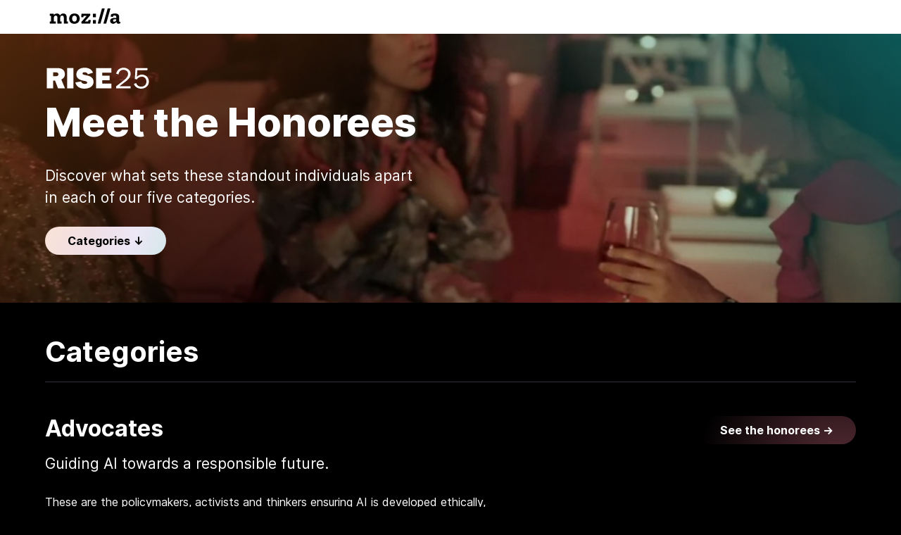

--- FILE ---
content_type: text/html; charset=UTF-8
request_url: https://rise25.mozilla.org/?_gl=1*585km0*_ga*MTY1MDQ4MTg2NC4xNjk5NDc0NTE5*_ga_X4N05QV93S*MTcwNzE4MDk3Ny40NC4wLjE3MDcxODA5NzcuMC4wLjA.
body_size: 2708
content:




<!DOCTYPE html>
<html lang="en" class="no-js">
<head>
  <meta charset="UTF-8">
  <meta http-equiv="X-UA-Compatible" content="IE=edge">
  <meta name="viewport" content="width=device-width, initial-scale=1.0">
  <title>Rise25 - Meet the 2024 honorees</title>
  <meta name="description" content="">

  
  <meta property="og:type" content="website">
  <meta property="og:site_name" content="Mozilla Rise25">
  <meta property="og:image" content="/media/img/og-image.jpg">
  <meta property="og:title" content="Rise25 - Meet the 2024 honorees">
  <meta property="og:description" content="">
  <meta name="twitter:card" content="summary">
  <meta name="twitter:site" content="@mozilla">
  <meta name="twitter:domain" content="rise25.mozilla.org">
  

  
    <link rel="stylesheet" href="/media/css/protocol.2abb1a0b.css">
  

  
<link rel="stylesheet" href="/media/css/index.876b109a.css">

  <link rel="apple-touch-icon" type="image/png" sizes="180x180" href="/media/img/favicons/apple-touch-icon.d3a66416.png">
  <link rel="icon" type="image/png" sizes="196x196" href="/media/img/favicons/favicon-196x196.ec815fec.png">
  <link rel="shortcut icon" href="/media/img/favicons/favicon.a7f28fde.ico">
  <script type="module" src="/media/js/site.b22c36d3.js"></script>
  <script type="module" src="/media/js/analytics.41f2a835.js"></script>
</head>
<body class="rise25 ">
  

<header class="r25-c-header">
  <div class="mzp-l-content mzp-t-content-nospace">
    <div class="r25-c-header-logo">
      <a href="/">
        <img class="r25-c-header-logo-image" src="/media/img/mozilla-logo-inverse.41a4564e.svg" alt="Mozilla" width="112" height="32">
      </a>
    </div>
  </div>
</header>


  <main id="outer-wrapper" class="">
    
<section class="r25-hero">
  <div class="r25-background-overlay"></div>
  <video class="r25-background-video" preload="auto" playsinline autoplay loop muted width="680" height="383">
    <source src="https://assets.mozilla.net/rise25/rise25-2024-hero-loop.webm" type="video/webm">
  </video>

  <img class="r25-background-video-fallback" src="/media/img/hero-fallback.840c6f93.jpg" width="1600" height="900" alt="">

  <div class="mzp-l-content">
    <div class="r25-hero-content">
      <h1 class="r25-c-wordmark">Rise25</h1>
      <h2 class="r25-fancy-title">Meet the Honorees</h2>
      <p class="r25-hero-intro">Discover what sets these standout individuals apart in each of our five categories.</p>
      <div class="r25-hero-cta">
        <p><a href="#categories" class="r25-c-button">Categories</a></p>
      </div>
    </div>
  </div>
</section>

<section id="categories">
  <div class="mzp-l-content">
  <h2 class="r25-section-title">Categories</h2>

  
<div id="advocates" class="r25-c-category r25-t-red">
  <div class="r25-c-category-body">
    <h3 class="r25-c-category-title">Advocates</h3>
    <p class="r25-c-category-desc">Guiding AI towards a responsible future.</p>
    <p class="r25-c-category-expand">
      These are the policymakers, activists and thinkers ensuring AI is
    developed ethically, inclusively and transparently. This category also
    includes those who are adept at translating complex AI concepts for the
    broader public — including journalists, content creators and cultural
    commentators. They champion digital rights and accessible AI, striving
    to make AI a force for societal good.
    </p>
  </div>

  <p class="r25-c-category-cta">
    <a class="r25-c-button t-dark" href="/advocates/">See the honorees</a>
  </p>
</div>


  
<div id="artists" class="r25-c-category r25-t-green">
  <div class="r25-c-category-body">
    <h3 class="r25-c-category-title">Artists</h3>
    <p class="r25-c-category-desc">Reimagining AI’s creative potential.</p>
    <p class="r25-c-category-expand">
      Their work provokes thought and offers fresh perspectives on AI through
    storytelling across various mediums. Their projects challenge perceptions and
    show how AI can amplify human creativity. Some also use their craft to challenge
    the current state of AI and engage in conversations about ensuring technology
    is applied fairly and equitably.
    </p>
  </div>

  <p class="r25-c-category-cta">
    <a class="r25-c-button t-dark" href="/artists/">See the honorees</a>
  </p>
</div>


  
<div id="builders" class="r25-c-category r25-t-teal">
  <div class="r25-c-category-body">
    <h3 class="r25-c-category-title">Builders</h3>
    <p class="r25-c-category-desc">Developing AI through ethical innovation.</p>
    <p class="r25-c-category-expand">
      They’re the architects of trustworthy AI, including engineers and data
    scientists dedicated to the principles of open source, open data and
    open science. They focus on technical proficiency and responsible and
    ethical construction. Their work ensures AI is secure, accessible and
    reliable, aiming to create tools that empower and advance society.
    </p>
  </div>

  <p class="r25-c-category-cta">
    <a class="r25-c-button t-dark" href="/builders/">See the honorees</a>
  </p>
</div>


  
<div id="change-agents" class="r25-c-category r25-t-orange">
  <div class="r25-c-category-body">
    <h3 class="r25-c-category-title">Change Agents</h3>
    <p class="r25-c-category-desc">Cultivating inclusive AI.</p>
    <p class="r25-c-category-expand">
      Challengers lead the way in diversifying AI, bringing varied community
    voices into tech. They focus on inclusivity in AI development, ensuring
    technology serves and represents everyone, especially those historically
    excluded from the tech narrative. They are community leaders, corporate
    leaders, activists and outside-the-box thinkers finding ways to amplify
    the impacts of AI for marginalized communities. Their work fosters an
    AI environment of equality and empowerment.
    </p>
  </div>

  <p class="r25-c-category-cta">
    <a class="r25-c-button t-dark" href="/change-agents/">See the honorees</a>
  </p>
</div>


  
<div id="entrepreneurs" class="r25-c-category r25-t-purple">
  <div class="r25-c-category-body">
    <h3 class="r25-c-category-title">Entrepreneurs</h3>
    <p class="r25-c-category-desc">Fueling AI’s evolution with visionary ventures.</p>
    <p class="r25-c-category-expand">
      These daring individuals are transforming imaginative ideas into reality.
    They’re crafting businesses and solutions with AI to meet societal needs,
    improve everyday life and forge new technological paths. They embody
    innovation, steering startups and projects with a commitment to ethical
    standards, inclusiveness and enhancing human welfare through technology.
    </p>
  </div>

  <p class="r25-c-category-cta">
    <a class="r25-c-button t-dark" href="/entrepreneurs/">See the honorees</a>
  </p>
</div>

</section>

<section class="r25-partners">
  <div class="mzp-l-content mzp-t-content-nospace">
    <h2 class="r25-section-title">Partners</h2>
    <ul class="r25-partners-list">
      <li>
        <a href="https://alltechishuman.org/" rel="external noopener" target="_blank">
          <img src="/media/img/partners/logo-atih.569e24b4.svg" width="233" height="100" alt="All Tech is Human">
        </a>
      </li>
      <li>
        <a href="https://www.context.news/" rel="external noopener" target="_blank">
          <img src="/media/img/partners/logo-context.92c22cc9.svg" width="400" height="100" alt="Context">
        </a>
      </li>
      <li>
        <a href="https://www.skillshare.com/" rel="external noopener" target="_blank">
          <img src="/media/img/partners/logo-skillshare.8f916e40.svg" width="202" height="100" alt="Skillshare">
        </a>
      </li>
    </ul>
  </div>
</section>

<section class="r25-previous" id="honorees-2023">
  <div class="r25-background-overlay"></div>
  <video class="r25-background-video" preload="auto" playsinline autoplay loop muted width="680" height="383">
    <source src="https://assets.mozilla.net/rise25/rise25-2024-docuseries-loop.webm" type="video/webm">
  </video>

  <img class="r25-background-video-fallback" src="/media/img/docuseries-fallback.0f723bf1.jpg" width="1600" height="900" alt="">

  <div class="mzp-l-content">
    <div class="r25-previous-content">
      <h2 class="r25-previous-title">Glance back to our 2023 honorees</h2>
      <div class="r25-previous-cta">
        <p><a href="https://www.youtube.com/playlist?list=PLnRGhgZaGeBs96fHlOFhrVaHsgflAX4cP" rel="noopener" target="_blank" class="r25-c-button">Watch these video profiles</a></p>
      </div>
    </div>
  </div>
</section>

  </main>

  

<footer class="mzp-c-footer">
  <div class="mzp-l-content">
    <nav class="mzp-c-footer-primary">
      <div class="mzp-c-footer-primary-logo">
        <a href="https://www.mozilla.org">Mozilla</a>
      </div>
    </nav>
    <nav class="mzp-c-footer-secondary">
      <div class="mzp-c-footer-legal">
          <ul class="mzp-c-footer-terms">
              <li><a href="https://www.mozilla.org/privacy/websites/" data-link-type="footer" data-link-name="Privacy">Website Privacy Notice</a></li>
              <li><a href="https://www.mozilla.org/privacy/websites/#user-choices" data-link-type="footer" data-link-name="Cookies">Cookies</a></li>
              <li><a href="https://www.mozilla.org/about/legal/" data-link-type="footer" data-link-name="Legal">Legal</a></li>
              <li><a href="https://www.mozilla.org/about/governance/policies/participation/" data-link-type="footer" data-link-name="Community Participation Guidelines">Community Participation Guidelines</a></li>
          </ul>
          <p class="mzp-c-footer-license" rel="license">
              Visit <a href="https://www.mozilla.org/">Mozilla Corporation’s</a> not-for-profit parent, the <a
                  href="https://foundation.mozilla.org/?utm_source=rise25.mozilla.org&amp;utm_medium=referral&amp;utm_campaign=footer"
                  rel="external noopener">Mozilla Foundation</a>.<br>
              Portions of this content are ©1998–2023 by individual mozilla.org contributors. Content available under
              a <a rel="license" href="https://www.mozilla.org/foundation/licensing/website-content/">Creative Commons license</a>.
          </p>
      </div>
    </nav>
  </div>
</footer>

  
</body>


--- FILE ---
content_type: text/css; charset=UTF-8
request_url: https://rise25.mozilla.org/media/css/protocol.2abb1a0b.css
body_size: 7535
content:
:root{--body-font-family: Inter, X-LocaleSpecific, sans-serif;--button-font-family: Metropolis, Inter, X-LocaleSpecific, sans-serif;--title-font-family: Metropolis, Inter, X-LocaleSpecific, sans-serif;--background-color-tertiary-inverse: #312a64;--background-color-tertiary: #ededf0;--background-color-secondary-inverse: #291d4f;--background-color-secondary: #f9f9fb;--background-color-inverse: #20123a;--background-color: #ffffff;--body-text-color-secondary-inverse: #cdcdd4;--body-text-color-secondary: #5e5e72;--body-text-color-inverse: #ffffff;--body-text-color: #42425a;--link-color-hover-inverse: #aaf2ff;--link-color-hover: #0250bb;--link-color-inverse: #80ebff;--link-color-visited-hover-inverse: #e7dfff;--link-color-visited-hover: #0250bb;--link-color-visited-inverse: #d9bfff;--link-color-visited: #b833e1;--link-color: #0060df;--title-text-color-inverse: #ffffff;--title-text-color: #20123a}:root{--title-2xl-size: 4rem;--title-2xl-line-height: 1.125;--title-xl-size: 3.5rem;--title-xl-line-height: 1.143;--title-lg-size: 3rem;--title-lg-line-height: 1.166;--title-md-size: 2.5rem;--title-md-line-height: 1.1;--title-sm-size: 2rem;--title-sm-line-height: 1.125;--title-xs-size: 1.5rem;--title-xs-line-height: 1.166;--title-2xs-size: 1.25rem;--title-2xs-line-height: 1.2;--title-3xs-size: 1rem;--title-3xs-line-height: 1.25;--body-xl-size: 1.313rem;--body-lg-size: 1.125rem;--body-md-size: 1rem;--body-sm-size: 0.875rem;--body-xs-size: 0.75rem;--body-line-height: 1.5}:root{--v-grid-xs: 48px;--h-grid-xs: 24px;--v-grid-sm: 48px;--h-grid-sm: 24px;--v-grid-md: 48px;--h-grid-md: 64px;--v-grid-lg: 48px;--h-grid-lg: 64px;--v-grid-xl: 96px;--h-grid-xl: 80px}@font-face{font-display:swap;font-family:Inter;font-style:normal;font-weight:normal;src:url(/media/fonts/Inter-Regular.woff2) format("woff2"),url(/media/fonts/Inter-Regular.woff) format("woff")}@font-face{font-display:swap;font-family:Inter;font-style:normal;font-weight:bold;src:url(/media/fonts/Inter-Bold.woff2) format("woff2"),url(/media/fonts/Inter-Bold.woff) format("woff")}@font-face{font-display:swap;font-family:Inter;font-style:italic;font-weight:normal;src:url(/media/fonts/Inter-Italic.woff2) format("woff2"),url(/media/fonts/Inter-Italic.woff) format("woff")}@font-face{font-display:swap;font-family:Inter;font-style:italic;font-weight:bold;src:url(/media/fonts/Inter-BoldItalic.woff2) format("woff2"),url(/media/fonts/Inter-BoldItalic.woff) format("woff")}article,aside,details,figcaption,figure,footer,header,hgroup,main,nav,section,summary{display:block}audio,video,canvas{display:inline-block}html,body,h1,h2,h3,h4,h5,h6,hr,p,pre,blockquote,figure,figcaption,table,ul,ol,li,dl,dt,dd{margin:0;padding:0}blockquote::before,blockquote::after,q::before,q::after{content:""}blockquote,q{quotes:"" ""}table{border-collapse:collapse;border-spacing:0}iframe,a img{border:0}img,video,object,embed{-ms-interpolation-mode:bicubic;height:auto;max-width:100%}[hidden]{display:none}p,ul,ol,dl,table{margin:0 0 1.25em}code{font-size:inherit}hr{border:0 solid #ededf0;border-top-width:4px;margin:48px 0}@media(min-width: 1024px){hr{margin:64px 0}}.mzp-l-content{zoom:1;margin:0 auto;max-width:1440px;min-width:256px;padding:48px 24px;position:relative}.mzp-l-content::after{clear:both;content:"";display:block;height:0;visibility:hidden}@media(min-width: 768px){.mzp-l-content{padding:48px 64px}}@media(min-width: 1312px){.mzp-l-content{padding:96px 80px}}@supports(--css: variable){.mzp-l-content{padding:var(--v-grid-xs) var(--h-grid-xs)}@media(min-width: 768px){.mzp-l-content{padding:var(--v-grid-md) var(--h-grid-md)}}@media(min-width: 1312px){.mzp-l-content{padding:var(--v-grid-xl) var(--h-grid-xl)}}}.mzp-l-content.mzp-t-content-sm{max-width:432px}.mzp-l-content.mzp-t-content-md{max-width:688px}.mzp-l-content.mzp-t-content-lg{max-width:928px}.mzp-l-content.mzp-t-content-xl{max-width:1152px}.mzp-l-content.mzp-t-content-nospace{padding-top:0;padding-bottom:0}.mzp-l-content>:last-child{margin-bottom:0}.mzp-c-details .is-summary button,details .is-summary button{color:inherit;cursor:pointer;background:rgba(0,0,0,0);font-family:inherit;font-weight:inherit;font-size:inherit;text-align:inherit;border:0;width:100%;position:relative}.mzp-c-details .is-closed[aria-hidden=true],details .is-closed[aria-hidden=true]{display:none}summary,details .is-summary button,.mzp-c-details .is-summary button{position:relative}summary,details .is-summary button,.mzp-c-details .is-summary button{padding-right:48px}[dir=rtl] summary,[dir=rtl] details .is-summary button,[dir=rtl] .mzp-c-details .is-summary button{padding-right:0;padding-left:48px}summary::before,details .is-summary button::before,.mzp-c-details .is-summary button::before{background:url("data:image/svg+xml,%3Csvg width=%2724%27 height=%2724%27 viewBox=%270 0 24 24%27 xmlns=%27http://www.w3.org/2000/svg%27%3E%3Cg stroke=%27%23000%27 stroke-width=%272%27 fill=%27none%27 fill-rule=%27evenodd%27 stroke-linecap=%27round%27%3E%3Cpath d=%27M12 3.515v16.97M3.515 12h16.97%27/%3E%3C/g%3E%3C/svg%3E") top left no-repeat;-webkit-background-size:20px,20px;background-size:20px,20px;-webkit-transition:transform 100ms ease-in-out;transition:transform 100ms ease-in-out;content:"";height:20px;margin-top:-8px;position:absolute;top:50%;width:20px}summary::before,details .is-summary button::before,.mzp-c-details .is-summary button::before{right:8px}[dir=rtl] summary::before,[dir=rtl] details .is-summary button::before,[dir=rtl] .mzp-c-details .is-summary button::before{right:auto;left:8px}summary.is-summary{padding-right:0}[dir=rtl] summary.is-summary{padding-right:0;padding-left:0}summary.is-summary::before{display:none}details[open] summary::before,details .is-summary button[aria-expanded=true]::before,.mzp-c-details .is-summary button[aria-expanded=true]::before{-webkit-transform:rotate(45deg);transform:rotate(45deg)}summary::-webkit-details-marker{display:none}html{font-size:100%;background:#fff}body{font-size:16px;font-size:1rem;line-height:1.5;background:#fff;color:#000;font-family:Inter,X-LocaleSpecific,sans-serif;line-height:1.5;-moz-osx-font-smoothing:grayscale;-webkit-font-smoothing:antialiased}@supports(--css: variables){body{font-size:var(--body-md-size);line-height:var(--body-line-height)}}@supports(--css: variable){body{background:var(--background-color);color:var(--body-text-color);font-family:var(--body-font-family);line-height:var(--body-line-height)}}.hidden{display:none}form,fieldset,legend{border:0;margin:0;padding:0}legend{box-sizing:border-box;color:inherit;display:table;max-width:100%;padding:0;white-space:normal;font-size:18px;font-size:1.125rem;line-height:1.5;font-family:Inter,X-LocaleSpecific,sans-serif;font-weight:bold;margin-bottom:24px}.mzp-u-inline legend{font-size:14px;font-size:0.875rem;line-height:1.5;display:block;font-weight:bold;line-height:1.5;margin:0;padding-bottom:8px}@supports(--css: variables){.mzp-u-inline legend{font-size:var(--body-sm-size);line-height:var(--body-line-height)}}@supports(--css: variables){.mzp-u-inline legend{line-height:var(--body-line-height)}}@supports(--css: variables){legend{font-size:var(--body-lg-size);line-height:var(--body-line-height)}}@supports(--css: variables){legend{font-family:var(--body-font-family)}}button,input,select,optgroup,textarea{font-family:Inter,X-LocaleSpecific,sans-serif;font-size:16px;font-size:1rem;line-height:1.5;line-height:1.25}@supports(--css: variables){button,input,select,optgroup,textarea{font-size:var(--body-md-size);line-height:var(--body-line-height)}}button,[type=button],[type=reset],[type=submit]{appearance:button}textarea{overflow:auto;height:auto}[type=search]{appearance:textfield;outline-offset:-2px}[type=search]::-webkit-search-decoration{-webkit-appearance:none}::-webkit-file-upload-button{-webkit-appearance:button;font:inherit}[type=checkbox],[type=radio]{box-sizing:border-box;padding:0;border-radius:4px}fieldset{margin-bottom:24px;min-width:0;width:100%}fieldset.mzp-u-inline{margin-bottom:0}label{font-size:14px;font-size:0.875rem;line-height:1.5;display:block;font-weight:bold;line-height:1.5;margin:0;padding-bottom:8px}@supports(--css: variables){label{font-size:var(--body-sm-size);line-height:var(--body-line-height)}}@supports(--css: variables){label{line-height:var(--body-line-height)}}label.mzp-u-inline{display:inline}label.mzp-u-inline{padding:0 8px 0 0}[dir=rtl] label.mzp-u-inline{padding:0 0 0 8px}textarea,input[list],input[type=date],input[type=email],input[type=number],input[type=password],input[type=search],input[type=tel],input[type=text],input[type=time],input[type=url]{-webkit-box-sizing:border-box;-moz-box-sizing:border-box;box-sizing:border-box;font-size:16px;font-size:1rem;line-height:1.5;background-color:#fff;border-radius:4px;border:2px solid #9595a2;line-height:1.25;margin:0 0 24px;padding:8px}@supports(--css: variables){textarea,input[list],input[type=date],input[type=email],input[type=number],input[type=password],input[type=search],input[type=tel],input[type=text],input[type=time],input[type=url]{font-size:var(--body-md-size);line-height:var(--body-line-height)}}textarea::placeholder,input[list]::placeholder,input[type=date]::placeholder,input[type=email]::placeholder,input[type=number]::placeholder,input[type=password]::placeholder,input[type=search]::placeholder,input[type=tel]::placeholder,input[type=text]::placeholder,input[type=time]::placeholder,input[type=url]::placeholder{color:#5e5e72}textarea:hover,input[list]:hover,input[type=date]:hover,input[type=email]:hover,input[type=number]:hover,input[type=password]:hover,input[type=search]:hover,input[type=tel]:hover,input[type=text]:hover,input[type=time]:hover,input[type=url]:hover{border-color:#0250bb}textarea:focus,input[list]:focus,input[type=date]:focus,input[type=email]:focus,input[type=number]:focus,input[type=password]:focus,input[type=search]:focus,input[type=tel]:focus,input[type=text]:focus,input[type=time]:focus,input[type=url]:focus{outline:none;border-color:#0060df;box-shadow:0 0 0 2px rgba(0,144,237,.5)}.mzp-t-dark textarea:focus,.mzp-t-dark input[list]:focus,.mzp-t-dark input[type=date]:focus,.mzp-t-dark input[type=email]:focus,.mzp-t-dark input[type=number]:focus,.mzp-t-dark input[type=password]:focus,.mzp-t-dark input[type=search]:focus,.mzp-t-dark input[type=tel]:focus,.mzp-t-dark input[type=text]:focus,.mzp-t-dark input[type=time]:focus,.mzp-t-dark input[type=url]:focus{box-shadow:0 0 0 2px #80c8f6}.mzp-is-error textarea,.mzp-is-error input[list],.mzp-is-error input[type=date],.mzp-is-error input[type=email],.mzp-is-error input[type=number],.mzp-is-error input[type=password],.mzp-is-error input[type=search],.mzp-is-error input[type=tel],.mzp-is-error input[type=text],.mzp-is-error input[type=time],.mzp-is-error input[type=url]{border-color:#d70022;box-shadow:none}.mzp-is-error textarea:hover,.mzp-is-error input[list]:hover,.mzp-is-error input[type=date]:hover,.mzp-is-error input[type=email]:hover,.mzp-is-error input[type=number]:hover,.mzp-is-error input[type=password]:hover,.mzp-is-error input[type=search]:hover,.mzp-is-error input[type=tel]:hover,.mzp-is-error input[type=text]:hover,.mzp-is-error input[type=time]:hover,.mzp-is-error input[type=url]:hover{border-color:#810220}.mzp-is-error textarea:focus,.mzp-is-error input[list]:focus,.mzp-is-error input[type=date]:focus,.mzp-is-error input[type=email]:focus,.mzp-is-error input[type=number]:focus,.mzp-is-error input[type=password]:focus,.mzp-is-error input[type=search]:focus,.mzp-is-error input[type=tel]:focus,.mzp-is-error input[type=text]:focus,.mzp-is-error input[type=time]:focus,.mzp-is-error input[type=url]:focus{border-color:#d70022;box-shadow:0 0 0 2px rgba(255,79,94,.5)}textarea:disabled,textarea[aria-disabled=true],input[list]:disabled,input[list][aria-disabled=true],input[type=date]:disabled,input[type=date][aria-disabled=true],input[type=email]:disabled,input[type=email][aria-disabled=true],input[type=number]:disabled,input[type=number][aria-disabled=true],input[type=password]:disabled,input[type=password][aria-disabled=true],input[type=search]:disabled,input[type=search][aria-disabled=true],input[type=tel]:disabled,input[type=tel][aria-disabled=true],input[type=text]:disabled,input[type=text][aria-disabled=true],input[type=time]:disabled,input[type=time][aria-disabled=true],input[type=url]:disabled,input[type=url][aria-disabled=true]{background:#f9f9fa;border-color:#cdcdd4;color:#5e5e72}textarea:disabled:focus,textarea[aria-disabled=true]:focus,input[list]:disabled:focus,input[list][aria-disabled=true]:focus,input[type=date]:disabled:focus,input[type=date][aria-disabled=true]:focus,input[type=email]:disabled:focus,input[type=email][aria-disabled=true]:focus,input[type=number]:disabled:focus,input[type=number][aria-disabled=true]:focus,input[type=password]:disabled:focus,input[type=password][aria-disabled=true]:focus,input[type=search]:disabled:focus,input[type=search][aria-disabled=true]:focus,input[type=tel]:disabled:focus,input[type=tel][aria-disabled=true]:focus,input[type=text]:disabled:focus,input[type=text][aria-disabled=true]:focus,input[type=time]:disabled:focus,input[type=time][aria-disabled=true]:focus,input[type=url]:disabled:focus,input[type=url][aria-disabled=true]:focus{border-color:#42425a}textarea,input[type=email],input[list],input[type=number],input[type=password],input[type=search],input[type=tel],input[type=text],input[type=url]{min-width:256px;max-width:100%}textarea[cols],input[size]{min-width:0}input[size="2"]{max-width:calc(2.5ch + 16px)}input[size="3"]{max-width:calc(3.5ch + 16px)}input[size="4"]{max-width:calc(4.5ch + 16px)}input[size="5"]{max-width:calc(5.5ch + 16px)}input[type=search]{background-image:url("data:image/svg+xml,%3Csvg width=%2724px%27 height=%2724px%27 viewBox=%270 0 24 24%27 xmlns=%27http://www.w3.org/2000/svg%27%3E%3Cg stroke=%27none%27 stroke-width=%271%27 fill=%27none%27 fill-rule=%27evenodd%27%3E%3Cg transform=%27translate%283.000000, 3.000000%29%27 stroke=%27%239595a3%27 stroke-width=%272%27%3E%3Ccircle cx=%277%27 cy=%277%27 r=%277%27%3E%3C/circle%3E%3Cpath d=%27M12,12 L18,18%27 stroke-linecap=%27round%27%3E%3C/path%3E%3C/g%3E%3C/g%3E%3C/svg%3E");background-repeat:no-repeat;background-position:left 8px top 50%;padding:8px 8px 8px calc(1.5em + 16px)}input[type=search]:disabled{background-image:url("data:image/svg+xml,%3Csvg width=%2724px%27 height=%2724px%27 viewBox=%270 0 24 24%27 xmlns=%27http://www.w3.org/2000/svg%27%3E%3Cg stroke=%27none%27 stroke-width=%271%27 fill=%27none%27 fill-rule=%27evenodd%27%3E%3Cg transform=%27translate%283.000000, 3.000000%29%27 stroke=%27%239595a3%27 stroke-width=%272%27%3E%3Ccircle cx=%277%27 cy=%277%27 r=%277%27%3E%3C/circle%3E%3Cpath d=%27M12,12 L18,18%27 stroke-linecap=%27round%27%3E%3C/path%3E%3C/g%3E%3C/g%3E%3C/svg%3E");background-repeat:no-repeat;background-position:left 8px top 50%;padding:8px 8px 8px calc(1.5em + 16px)}input[type=search]:disabled:hover{background-image:url("data:image/svg+xml,%3Csvg width=%2724px%27 height=%2724px%27 viewBox=%270 0 24 24%27 xmlns=%27http://www.w3.org/2000/svg%27%3E%3Cg stroke=%27none%27 stroke-width=%271%27 fill=%27none%27 fill-rule=%27evenodd%27%3E%3Cg transform=%27translate%283.000000, 3.000000%29%27 stroke=%27%239595a3%27 stroke-width=%272%27%3E%3Ccircle cx=%277%27 cy=%277%27 r=%277%27%3E%3C/circle%3E%3Cpath d=%27M12,12 L18,18%27 stroke-linecap=%27round%27%3E%3C/path%3E%3C/g%3E%3C/g%3E%3C/svg%3E")}input[type=search]:hover{background-image:url("data:image/svg+xml,%3Csvg width=%2724px%27 height=%2724px%27 viewBox=%270 0 24 24%27 xmlns=%27http://www.w3.org/2000/svg%27%3E%3Cg stroke=%27none%27 stroke-width=%271%27 fill=%27none%27 fill-rule=%27evenodd%27%3E%3Cg transform=%27translate%283.000000, 3.000000%29%27 stroke=%27%230250bb%27 stroke-width=%272%27%3E%3Ccircle cx=%277%27 cy=%277%27 r=%277%27%3E%3C/circle%3E%3Cpath d=%27M12,12 L18,18%27 stroke-linecap=%27round%27%3E%3C/path%3E%3C/g%3E%3C/g%3E%3C/svg%3E")}input[type=search]:focus{background-image:url("data:image/svg+xml,%3Csvg width=%2724px%27 height=%2724px%27 viewBox=%270 0 24 24%27 xmlns=%27http://www.w3.org/2000/svg%27%3E%3Cg stroke=%27none%27 stroke-width=%271%27 fill=%27none%27 fill-rule=%27evenodd%27%3E%3Cg transform=%27translate%283.000000, 3.000000%29%27 stroke=%27%230060df%27 stroke-width=%272%27%3E%3Ccircle cx=%277%27 cy=%277%27 r=%277%27%3E%3C/circle%3E%3Cpath d=%27M12,12 L18,18%27 stroke-linecap=%27round%27%3E%3C/path%3E%3C/g%3E%3C/g%3E%3C/svg%3E")}[dir=rtl] input[type=search]{background-position:right 8px top 50%;padding:8px calc(1.5em + 16px) 8px 8px}input[type=color],input[type=file]{background:#fff;border-radius:4px;border:2px solid #9595a2;line-height:1.25;margin:0 0 24px}input[type=color]:hover,input[type=file]:hover{border-color:#0250bb}input[type=color]:focus,input[type=file]:focus{border-color:#0060df;box-shadow:0 0 0 2px rgba(0,144,237,.5);outline:none}.mzp-is-error input[type=color],.mzp-is-error input[type=file]{border-color:#d70022;box-shadow:none}.mzp-is-error input[type=color]:hover,.mzp-is-error input[type=file]:hover{border-color:#810220}.mzp-is-error input[type=color]:focus,.mzp-is-error input[type=file]:focus{border-color:#d70022;box-shadow:0 0 0 2px rgba(255,79,94,.5)}input[type=color]:disabled,input[type=color][aria-disabled=true],input[type=file]:disabled,input[type=file][aria-disabled=true]{background:#cdcdd4;border-color:#cdcdd4;color:#5e5e72}input[type=color]:disabled:focus,input[type=color][aria-disabled=true]:focus,input[type=file]:disabled:focus,input[type=file][aria-disabled=true]:focus{border-color:#42425a}input[type=file]{padding:8px}select{-webkit-appearance:none;-moz-appearance:none;appearance:none;-webkit-box-sizing:border-box;-moz-box-sizing:border-box;box-sizing:border-box;-webkit-box-sizing:border-box;-moz-box-sizing:border-box;box-sizing:border-box;font-size:16px;font-size:1rem;line-height:1.5;background-color:#fff;border-radius:4px;border:2px solid #9595a2;line-height:1.25;margin:0 0 24px;padding:8px;background-image:url("data:image/svg+xml,%3Csvg width=%2724px%27 height=%2724px%27 viewBox=%270 0 24 24%27 xmlns=%27http://www.w3.org/2000/svg%27%3E%3Cg stroke=%27none%27 stroke-width=%271%27 fill=%27none%27 fill-rule=%27evenodd%27 stroke-linecap=%27round%27 stroke-linejoin=%27round%27%3E%3Cpolyline stroke=%27%239595a3%27 stroke-width=%272%27 points=%275 9 12 16 19 9%27%3E%3C/polyline%3E%3C/g%3E%3C/svg%3E"),linear-gradient(to bottom, #ffffff 0%, #ffffff 100%);background-repeat:no-repeat,repeat;background-size:1.5em auto,100%;display:block;font-weight:normal;max-width:100%;min-width:256px;text-overflow:ellipsis}select{background-position:right 8px top 50%;padding:8px calc(1.5em + 16px) 8px 8px}[dir=rtl] select{background-position:left 8px top 50%;padding:8px 8px 8px calc(1.5em + 16px)}@supports(--css: variables){select{font-size:var(--body-md-size);line-height:var(--body-line-height)}}select[multiple],select[multiple]:hover,select[multiple]:focus{background:#fff;padding:8px}select::-ms-expand{display:none}select:hover{border-color:#0250bb;background-image:url("data:image/svg+xml,%3Csvg width=%2724px%27 height=%2724px%27 viewBox=%270 0 24 24%27 xmlns=%27http://www.w3.org/2000/svg%27%3E%3Cg stroke=%27none%27 stroke-width=%271%27 fill=%27none%27 fill-rule=%27evenodd%27 stroke-linecap=%27round%27 stroke-linejoin=%27round%27%3E%3Cpolyline stroke=%27%230250bb%27 stroke-width=%272%27 points=%275 9 12 16 19 9%27%3E%3C/polyline%3E%3C/g%3E%3C/svg%3E"),linear-gradient(to bottom, #ffffff 0%, #ffffff 100%)}select:focus{border-color:#0060df;background-image:url("data:image/svg+xml,%3Csvg width=%2724px%27 height=%2724px%27 viewBox=%270 0 24 24%27 xmlns=%27http://www.w3.org/2000/svg%27%3E%3Cg stroke=%27none%27 stroke-width=%271%27 fill=%27none%27 fill-rule=%27evenodd%27 stroke-linecap=%27round%27 stroke-linejoin=%27round%27%3E%3Cpolyline stroke=%27%230060df%27 stroke-width=%272%27 points=%275 9 12 16 19 9%27%3E%3C/polyline%3E%3C/g%3E%3C/svg%3E"),linear-gradient(to bottom, #ffffff 0%, #ffffff 100%);box-shadow:0 0 0 2px rgba(0,144,237,.5);color:#222;outline:none}.mzp-t-dark select:focus{box-shadow:0 0 0 2px #80c8f6}.mzp-is-error select{border-color:#d70022;box-shadow:none}.mzp-is-error select:hover{border-color:#810220}.mzp-is-error select:focus{border-color:#d70022;box-shadow:0 0 0 2px rgba(255,79,94,.5)}select:disabled,select[aria-disabled=true]{background-image:url("data:image/svg+xml;charset=US-ASCII,%3Csvg%20xmlns%3D%22http%3A%2F%2Fwww.w3.org%2F2000%2Fsvg%22%20width%3D%22292.4%22%20height%3D%22292.4%22%3E%3Cpath%20fill%3D%22%23007CB2%22%20d%3D%22M287%2069.4a17.6%2017.6%200%200%200-13-5.4H18.4c-5%200-9.3%201.8-12.9%205.4A17.6%2017.6%200%200%200%200%2082.2c0%205%201.8%209.3%205.4%2012.9l128%20127.9c3.6%203.6%207.8%205.4%2012.8%205.4s9.2-1.8%2012.8-5.4L287%2095c3.5-3.5%205.4-7.8%205.4-12.8%200-5-1.9-9.2-5.5-12.8z%22%2F%3E%3C%2Fsvg%3E"),linear-gradient(to bottom, #f9f9fa 0%, #f9f9fa 100%);border-color:#cdcdd4;color:#5e5e72}select:disabled:hover,select[aria-disabled=true]:hover{border-color:#cdcdd4}select:disabled:focus,select[aria-disabled=true]:focus{border-color:#42425a}select option{font-weight:normal}.mzp-c-fieldnote{font-size:14px;font-size:0.875rem;line-height:1.5;display:block;font-weight:normal;margin-bottom:0}@supports(--css: variables){.mzp-c-fieldnote{font-size:var(--body-sm-size);line-height:var(--body-line-height)}}.mzp-is-error .mzp-c-fieldnote{color:#d70022}.mzp-c-form-errors{background-color:#d70022;border-radius:4px;color:#fff;padding:8px;margin-bottom:32px}.mzp-c-form-errors a:link,.mzp-c-form-errors a:visited{color:#fff}.mzp-c-form-errors a:link:hover,.mzp-c-form-errors a:link:focus,.mzp-c-form-errors a:link:active,.mzp-c-form-errors a:visited:hover,.mzp-c-form-errors a:visited:focus,.mzp-c-form-errors a:visited:active{color:#fff}.mzp-c-form-header+.mzp-c-form-errors{margin-top:32px}.mzp-c-form-errors :last-child{margin-bottom:0}.mzp-c-form-errors li{margin-bottom:8px}.mzp-is-error input[type=checkbox],.mzp-is-error input[type=radio]{border-radius:4px;box-shadow:0 0 0 2px rgba(255,79,94,.5)}:link{color:#0060df;text-decoration:underline}:link:hover,:link:focus,:link:active{color:#0250bb;text-decoration:none}:link:active{background-color:rgba(0,0,0,.05)}@supports(--css: variables){:link{color:var(--link-color)}:link:hover,:link:focus,:link:active{color:var(--link-color-hover)}}:visited{color:#b833e1}:visited:hover,:visited:focus,:visited:active{color:#0250bb}@supports(--css: variables){:visited{color:var(--link-color-visited)}:visited:hover,:visited:focus,:visited:active{color:var(--link-color-visited-hover)}}.mzp-t-dark a:link{color:#80ebff}.mzp-t-dark a:visited{color:#d9bfff}.mzp-t-dark a:hover,.mzp-t-dark a:focus,.mzp-t-dark a:active{color:#aaf2ff}.mzp-t-dark a:visited:hover,.mzp-t-dark a:visited:focus,.mzp-t-dark a:visited:active{color:#e7dfff}@supports(--css: variables){.mzp-t-dark a:link{color:var(--link-color-inverse)}.mzp-t-dark a:visited{color:var(--link-color-visited-inverse)}.mzp-t-dark a:hover,.mzp-t-dark a:focus,.mzp-t-dark a:active{color:var(--link-color-hover-inverse)}.mzp-t-dark a:visited:hover,.mzp-t-dark a:visited:focus,.mzp-t-dark a:visited:active{color:var(--link-color-visited-hover-inverse)}}.mzp-c-cta-link{font-family:Inter,X-LocaleSpecific,sans-serif;font-weight:bold}@supports(--css: variables){.mzp-c-cta-link{font-family:var(--button-font-family)}}ul,ol{list-style:none}ul.mzp-u-list-styled{list-style:disc}ul.mzp-u-list-styled{margin-left:32px}[dir=rtl] ul.mzp-u-list-styled{margin-left:0;margin-right:32px}ul.mzp-u-list-styled li{margin-bottom:.25em}ul.mzp-u-list-styled ul{list-style:circle;margin-bottom:0}ul.mzp-u-list-styled ul{margin-left:24px}[dir=rtl] ul.mzp-u-list-styled ul{margin-left:0;margin-right:24px}ul.mzp-u-list-styled ol{list-style:decimal;margin-bottom:0}ul.mzp-u-list-styled ol{margin-left:24px}[dir=rtl] ul.mzp-u-list-styled ol{margin-left:0;margin-right:24px}ol.mzp-u-list-styled{list-style:decimal}ol.mzp-u-list-styled{margin-left:32px}[dir=rtl] ol.mzp-u-list-styled{margin-left:0;margin-right:32px}ol.mzp-u-list-styled li{margin-bottom:.25em}ol.mzp-u-list-styled ol{list-style:lower-alpha;margin-bottom:0}ol.mzp-u-list-styled ol{margin-left:24px}[dir=rtl] ol.mzp-u-list-styled ol{margin-left:0;margin-right:24px}ol.mzp-u-list-styled ul{list-style:disc;margin-bottom:0}ol.mzp-u-list-styled ul{margin-left:24px}[dir=rtl] ol.mzp-u-list-styled ul{margin-left:0;margin-right:24px}dl.mzp-u-list-styled dt{font-weight:bold;margin-bottom:0}dl.mzp-u-list-styled dd{margin-bottom:.25em}dl.mzp-u-list-styled dd{margin-left:24px}[dir=rtl] dl.mzp-u-list-styled dd{margin-left:0;margin-right:24px}dl.mzp-u-list-styled ul,dl.mzp-u-list-styled ol{margin-bottom:0}dl.mzp-u-list-styled ul,dl.mzp-u-list-styled ol{margin-left:24px}[dir=rtl] dl.mzp-u-list-styled ul,[dir=rtl] dl.mzp-u-list-styled ol{margin-left:0;margin-right:24px}dl.mzp-u-list-styled ul{list-style:circle}.mzp-u-list-unstyled{list-style:none !important;margin-left:0 !important;margin-right:0 !important}.mzp-u-list-unstyled ul,.mzp-u-list-unstyled ol{list-style:none !important;margin-left:0 !important;margin-right:0 !important}blockquote{font-size:24px;font-size:1.5rem;line-height:1.166;border-color:#ededf0;border-style:solid;color:#000;font-family:"Zilla Slab",Inter,X-LocaleSpecific,sans-serif;font-weight:bold;margin:24px auto;padding:8px 24px}blockquote{border-width:0 0 0 5px}[dir=rtl] blockquote{border-width:0 5px 0 0}@media(min-width: 768px){blockquote{font-size:32px;font-size:2rem;line-height:1.125}}@supports(--css: variables){blockquote{font-size:var(--title-xs-size);line-height:var(--title-xs-line-height)}@media(min-width: 768px){blockquote{font-size:var(--title-sm-size);line-height:var(--title-sm-line-height)}}}blockquote cite{font-size:20px;font-size:1.25rem;line-height:1.2;color:#15141a}@media(min-width: 768px){blockquote cite{font-size:24px;font-size:1.5rem;line-height:1.166}}@supports(--css: variables){blockquote cite{font-size:var(--title-2xs-size);line-height:var(--title-2xs-line-height)}@media(min-width: 768px){blockquote cite{font-size:var(--title-xs-size);line-height:var(--title-xs-line-height)}}}blockquote cite::before{content:"— "}blockquote>:last-child{margin-bottom:0}@supports(--css: variables){blockquote{color:var(--title-text-color);font-family:var(--title-font-family)}blockquote cite{color:var(--body-text-color-secondary)}}.mzp-u-data-table{border-collapse:collapse;border-spacing:0}.mzp-u-data-table caption{margin-bottom:.25em;width:100%}.mzp-u-data-table caption{text-align:left}[dir=rtl] .mzp-u-data-table caption{text-align:right}.mzp-u-data-table th,.mzp-u-data-table td{border-top:1px solid rgba(0,0,0,.2);padding:.5em 10px;text-align:left}.mzp-u-data-table th,.mzp-u-data-table td{text-align:left}[dir=rtl] .mzp-u-data-table th,[dir=rtl] .mzp-u-data-table td{text-align:right}.mzp-u-data-table thead th,.mzp-u-data-table thead td{border-top:0;padding-top:0}h1,h2,h3,h4,h5,h6{font-family:"Zilla Slab",Inter,X-LocaleSpecific,sans-serif;color:#000;font-weight:bold;margin:0 0 .5em}.mzp-t-dark h1,.mzp-t-dark h2,.mzp-t-dark h3,.mzp-t-dark h4,.mzp-t-dark h5,.mzp-t-dark h6{color:#fff}@supports(--css: variables){h1,h2,h3,h4,h5,h6{font-family:var(--title-font-family);color:var(--title-text-color)}.mzp-t-dark h1,.mzp-t-dark h2,.mzp-t-dark h3,.mzp-t-dark h4,.mzp-t-dark h5,.mzp-t-dark h6{color:var(--title-text-color-inverse)}}h1{font-size:40px;font-size:2.5rem;line-height:1.1}@media(min-width: 768px){h1{font-size:48px;font-size:3rem;line-height:1.166}}@supports(--css: variables){h1{font-size:var(--title-md-size);line-height:var(--title-md-line-height)}@media(min-width: 768px){h1{font-size:var(--title-lg-size);line-height:var(--title-lg-line-height)}}}h2{font-size:32px;font-size:2rem;line-height:1.125}@media(min-width: 768px){h2{font-size:40px;font-size:2.5rem;line-height:1.1}}@supports(--css: variables){h2{font-size:var(--title-sm-size);line-height:var(--title-sm-line-height)}@media(min-width: 768px){h2{font-size:var(--title-md-size);line-height:var(--title-md-line-height)}}}h3{font-size:24px;font-size:1.5rem;line-height:1.166}@media(min-width: 768px){h3{font-size:32px;font-size:2rem;line-height:1.125}}@supports(--css: variables){h3{font-size:var(--title-xs-size);line-height:var(--title-xs-line-height)}@media(min-width: 768px){h3{font-size:var(--title-sm-size);line-height:var(--title-sm-line-height)}}}h4{font-size:20px;font-size:1.25rem;line-height:1.2}@media(min-width: 768px){h4{font-size:24px;font-size:1.5rem;line-height:1.166}}@supports(--css: variables){h4{font-size:var(--title-2xs-size);line-height:var(--title-2xs-line-height)}@media(min-width: 768px){h4{font-size:var(--title-xs-size);line-height:var(--title-xs-line-height)}}}h5{font-size:16px;font-size:1rem;line-height:1.25}@media(min-width: 768px){h5{font-size:20px;font-size:1.25rem;line-height:1.2}}@supports(--css: variables){h5{font-size:var(--title-3xs-size);line-height:var(--title-3xs-line-height)}@media(min-width: 768px){h5{font-size:var(--title-2xs-size);line-height:var(--title-2xs-line-height)}}}h6{font-size:16px;font-size:1rem;line-height:1.25}@supports(--css: variables){h6{font-size:var(--title-3xs-size);line-height:var(--title-3xs-line-height)}}@keyframes mzp-a-fade-in{0%{visibility:hidden;opacity:0}100%{opacity:1;visibility:visible}}@keyframes mzp-a-fade-in{0%{visibility:hidden;opacity:0}100%{opacity:1;visibility:visible}}@keyframes mzp-a-fade-out{0%{opacity:1;visibility:visible}100%{opacity:0;visibility:hidden}}@keyframes mzp-a-fade-out{0%{opacity:1;visibility:visible}100%{opacity:0;visibility:hidden}}@keyframes mzp-a-slide-in-right{0%{opacity:0;transform:translateX(60px)}100%{opacity:1;transform:translateX(0)}}@keyframes mzp-a-slide-in-right{0%{opacity:0;transform:translateX(60px)}100%{opacity:1;transform:translateX(0)}}@keyframes mzp-a-slide-in-left{0%{opacity:0;transform:translateX(-60px)}100%{opacity:1;transform:translateX(0)}}@keyframes mzp-a-slide-in-left{0%{opacity:0;transform:translateX(-60px)}100%{opacity:1;transform:translateX(0)}}.mzp-t-background-secondary{background-color:#f9f9fb}@supports(--css: variables){.mzp-t-background-secondary{background-color:var(--background-color-secondary)}}.mzp-t-background-tertiary{background-color:#e0e0e6}@supports(--css: variables){.mzp-t-background-tertiary{background-color:var(--background-color-tertiary)}}.mzp-t-dark{background-color:#000;color:#fff}@supports(--css: variables){.mzp-t-dark{background-color:var(--background-color-inverse);color:var(--body-text-color-inverse)}}.mzp-t-dark.mzp-t-background-secondary,.mzp-t-dark .mzp-t-background-secondary{background-color:#2b2a33}@supports(--css: variables){.mzp-t-dark.mzp-t-background-secondary,.mzp-t-dark .mzp-t-background-secondary{background-color:var(--background-color-secondary-inverse)}}.mzp-t-dark.mzp-t-background-tertiary,.mzp-t-dark .mzp-t-background-tertiary{background-color:#3a3944}@supports(--css: variables){.mzp-t-dark.mzp-t-background-tertiary,.mzp-t-dark .mzp-t-background-tertiary{background-color:var(--background-color-tertiary-inverse)}}.mzp-u-title-2xl{font-size:56px;font-size:3.5rem;line-height:1.143;font-family:"Zilla Slab",Inter,X-LocaleSpecific,sans-serif}@media(min-width: 768px){.mzp-u-title-2xl{font-size:64px;font-size:4rem;line-height:1.125}}@supports(--css: variables){.mzp-u-title-2xl{font-size:var(--title-xl-size);line-height:var(--title-xl-line-height)}@media(min-width: 768px){.mzp-u-title-2xl{font-size:var(--title-2xl-size);line-height:var(--title-2xl-line-height)}}}@supports(--css: variables){.mzp-u-title-2xl{font-family:var(--title-font-family)}}.mzp-u-title-xl{font-size:48px;font-size:3rem;line-height:1.166;font-family:"Zilla Slab",Inter,X-LocaleSpecific,sans-serif}@media(min-width: 768px){.mzp-u-title-xl{font-size:56px;font-size:3.5rem;line-height:1.143}}@supports(--css: variables){.mzp-u-title-xl{font-size:var(--title-lg-size);line-height:var(--title-lg-line-height)}@media(min-width: 768px){.mzp-u-title-xl{font-size:var(--title-xl-size);line-height:var(--title-xl-line-height)}}}@supports(--css: variables){.mzp-u-title-xl{font-family:var(--title-font-family)}}.mzp-u-title-lg{font-size:40px;font-size:2.5rem;line-height:1.1;font-family:"Zilla Slab",Inter,X-LocaleSpecific,sans-serif}@media(min-width: 768px){.mzp-u-title-lg{font-size:48px;font-size:3rem;line-height:1.166}}@supports(--css: variables){.mzp-u-title-lg{font-size:var(--title-md-size);line-height:var(--title-md-line-height)}@media(min-width: 768px){.mzp-u-title-lg{font-size:var(--title-lg-size);line-height:var(--title-lg-line-height)}}}@supports(--css: variables){.mzp-u-title-lg{font-family:var(--title-font-family)}}.mzp-u-title-md{font-size:32px;font-size:2rem;line-height:1.125;font-family:"Zilla Slab",Inter,X-LocaleSpecific,sans-serif}@media(min-width: 768px){.mzp-u-title-md{font-size:40px;font-size:2.5rem;line-height:1.1}}@supports(--css: variables){.mzp-u-title-md{font-size:var(--title-sm-size);line-height:var(--title-sm-line-height)}@media(min-width: 768px){.mzp-u-title-md{font-size:var(--title-md-size);line-height:var(--title-md-line-height)}}}@supports(--css: variables){.mzp-u-title-md{font-family:var(--title-font-family)}}.mzp-u-title-sm{font-size:24px;font-size:1.5rem;line-height:1.166;font-family:"Zilla Slab",Inter,X-LocaleSpecific,sans-serif}@media(min-width: 768px){.mzp-u-title-sm{font-size:32px;font-size:2rem;line-height:1.125}}@supports(--css: variables){.mzp-u-title-sm{font-size:var(--title-xs-size);line-height:var(--title-xs-line-height)}@media(min-width: 768px){.mzp-u-title-sm{font-size:var(--title-sm-size);line-height:var(--title-sm-line-height)}}}@supports(--css: variables){.mzp-u-title-sm{font-family:var(--title-font-family)}}.mzp-u-title-xs{font-size:20px;font-size:1.25rem;line-height:1.2;font-family:"Zilla Slab",Inter,X-LocaleSpecific,sans-serif}@media(min-width: 768px){.mzp-u-title-xs{font-size:24px;font-size:1.5rem;line-height:1.166}}@supports(--css: variables){.mzp-u-title-xs{font-size:var(--title-2xs-size);line-height:var(--title-2xs-line-height)}@media(min-width: 768px){.mzp-u-title-xs{font-size:var(--title-xs-size);line-height:var(--title-xs-line-height)}}}@supports(--css: variables){.mzp-u-title-xs{font-family:var(--title-font-family)}}.mzp-u-title-2xs{font-size:16px;font-size:1rem;line-height:1.25;font-family:"Zilla Slab",Inter,X-LocaleSpecific,sans-serif}@media(min-width: 768px){.mzp-u-title-2xs{font-size:20px;font-size:1.25rem;line-height:1.2}}@supports(--css: variables){.mzp-u-title-2xs{font-size:var(--title-3xs-size);line-height:var(--title-3xs-line-height)}@media(min-width: 768px){.mzp-u-title-2xs{font-size:var(--title-2xs-size);line-height:var(--title-2xs-line-height)}}}@supports(--css: variables){.mzp-u-title-2xs{font-family:var(--title-font-family)}}.mzp-u-title-3xs{font-size:16px;font-size:1rem;line-height:1.25;font-family:"Zilla Slab",Inter,X-LocaleSpecific,sans-serif}@supports(--css: variables){.mzp-u-title-3xs{font-size:var(--title-3xs-size);line-height:var(--title-3xs-line-height)}}@supports(--css: variables){.mzp-u-title-3xs{font-family:var(--title-font-family)}}.mzp-u-centered{text-align:center}.mzp-c-button,a.mzp-c-button{-webkit-box-sizing:border-box;-moz-box-sizing:border-box;box-sizing:border-box;font-size:16px;font-size:1rem;-webkit-transition:background-color 100ms,box-shadow 100ms,color 100ms;transition:background-color 100ms,box-shadow 100ms,color 100ms;border-radius:4px;border:2px solid rgba(0,0,0,0);cursor:pointer;display:inline-block;font-family:Inter,X-LocaleSpecific,sans-serif;font-weight:bold;line-height:1.5;padding:6px 24px;text-align:center;text-decoration:none !important}.mzp-c-button::-moz-focus-inner,a.mzp-c-button::-moz-focus-inner{border:0}.mzp-c-button:hover,a.mzp-c-button:hover{box-shadow:none}.mzp-c-button:disabled,a.mzp-c-button:disabled{opacity:.6;pointer-events:none}@supports(--css: variables){.mzp-c-button,a.mzp-c-button{font-family:var(--button-font-family);line-height:var(--body-line-height)}}.mzp-c-button.mzp-t-sm{font-size:12px;font-size:0.75rem;border-radius:2px;padding:1px 16px}.mzp-c-button.mzp-t-small,.mzp-c-button.mzp-t-md{font-size:14px;font-size:0.875rem;padding:4px 24px}.mzp-c-button.mzp-t-lg{font-size:16px;font-size:1rem;padding:6px 24px}.mzp-c-button.mzp-t-xl{font-size:16px;font-size:1rem;padding:10px 24px}.mzp-c-button,a.mzp-c-button{background-color:#000;border:2px solid #000;color:#fff}.mzp-c-button:focus,a.mzp-c-button:focus{border-color:#0060df;box-shadow:0 0 0 2px rgba(0,144,237,.5);outline-offset:1px}.mzp-c-button:hover,a.mzp-c-button:hover{background-color:#ededf0;border-color:#000;box-shadow:none;color:#000}.mzp-c-button:active,a.mzp-c-button:active{background-color:#ededf0;border-color:#5e5e72;color:#000}.mzp-c-button.mzp-t-dark,a.mzp-c-button.mzp-t-dark{background-color:#fff;border-color:#fff;color:#000}.mzp-c-button.mzp-t-dark:focus,a.mzp-c-button.mzp-t-dark:focus{outline-offset:1px;border-color:#0060df;box-shadow:0 0 0 2px #80c8f6;outline:2px solid #afcff9}.mzp-c-button.mzp-t-dark:hover,a.mzp-c-button.mzp-t-dark:hover{background-color:#2b2a33;border-color:#fff;box-shadow:none;color:#fff}.mzp-c-button.mzp-t-dark:active,a.mzp-c-button.mzp-t-dark:active{background-color:#2b2a33;border-color:#bfbfc9;color:#fff}.mzp-c-button.mzp-t-secondary,a.mzp-c-button.mzp-t-secondary{background-color:rgba(0,0,0,0);border-color:#000;color:#000}.mzp-c-button.mzp-t-secondary:focus,a.mzp-c-button.mzp-t-secondary:focus{border-color:#0060df;box-shadow:0 0 0 2px rgba(0,144,237,.5);outline-offset:1px}.mzp-c-button.mzp-t-secondary:hover,a.mzp-c-button.mzp-t-secondary:hover{background-color:#ededf0;border-color:#000;box-shadow:none;color:#000}.mzp-c-button.mzp-t-secondary:active,a.mzp-c-button.mzp-t-secondary:active{background-color:#ededf0;border-color:#5e5e72;color:#000}.mzp-c-button.mzp-t-secondary.mzp-t-dark,a.mzp-c-button.mzp-t-secondary.mzp-t-dark{background-color:rgba(0,0,0,0);border-color:#fff;color:#fff}.mzp-c-button.mzp-t-secondary.mzp-t-dark:focus,a.mzp-c-button.mzp-t-secondary.mzp-t-dark:focus{outline-offset:1px;border-color:#0060df;box-shadow:0 0 0 2px #80c8f6;outline:2px solid #afcff9}.mzp-c-button.mzp-t-secondary.mzp-t-dark:hover,a.mzp-c-button.mzp-t-secondary.mzp-t-dark:hover{background-color:#2b2a33;border-color:#fff;box-shadow:none;color:#fff}.mzp-c-button.mzp-t-secondary.mzp-t-dark:active,a.mzp-c-button.mzp-t-secondary.mzp-t-dark:active{background-color:#2b2a33;border-color:#bfbfc9;color:#fff}.mzp-c-button.mzp-t-product,a.mzp-c-button.mzp-t-product{background-color:#0060df;border-color:rgba(0,0,0,0);color:#fff}.mzp-c-button.mzp-t-product:focus,a.mzp-c-button.mzp-t-product:focus{border-color:#0060df;box-shadow:0 0 0 2px rgba(0,144,237,.5);outline-offset:1px}.mzp-c-button.mzp-t-product:hover,a.mzp-c-button.mzp-t-product:hover{background-color:#0250bb;border-color:rgba(0,0,0,0);box-shadow:none;color:#fff}.mzp-c-button.mzp-t-product:active,a.mzp-c-button.mzp-t-product:active{background-color:#073072;border-color:rgba(0,0,0,0);color:#fff}.mzp-c-button.mzp-t-product.mzp-t-secondary,a.mzp-c-button.mzp-t-product.mzp-t-secondary{background-color:rgba(0,0,0,0);border-color:#0060df;color:#0060df}.mzp-c-button.mzp-t-product.mzp-t-secondary:focus,a.mzp-c-button.mzp-t-product.mzp-t-secondary:focus{border-color:#0060df;box-shadow:0 0 0 2px rgba(0,144,237,.5);outline-offset:1px}.mzp-c-button.mzp-t-product.mzp-t-secondary:hover,a.mzp-c-button.mzp-t-product.mzp-t-secondary:hover{background-color:#0250bb;border-color:rgba(0,0,0,0);box-shadow:none;color:#fff}.mzp-c-button.mzp-t-product.mzp-t-secondary:active,a.mzp-c-button.mzp-t-product.mzp-t-secondary:active{background-color:#073072;border-color:rgba(0,0,0,0);color:#fff}.mzp-c-button.mzp-t-product.mzp-t-secondary.mzp-t-dark,a.mzp-c-button.mzp-t-product.mzp-t-secondary.mzp-t-dark{background-color:rgba(255,255,255,.3);border-color:rgba(0,0,0,0);color:#fff}.mzp-c-button.mzp-t-product.mzp-t-secondary.mzp-t-dark:focus,a.mzp-c-button.mzp-t-product.mzp-t-secondary.mzp-t-dark:focus{border-color:#0060df;box-shadow:0 0 0 2px rgba(0,144,237,.5);outline-offset:1px}.mzp-c-button.mzp-t-product.mzp-t-secondary.mzp-t-dark:hover,a.mzp-c-button.mzp-t-product.mzp-t-secondary.mzp-t-dark:hover{background-color:#0250bb;border-color:rgba(0,0,0,0);box-shadow:none;color:#fff}.mzp-c-button.mzp-t-product.mzp-t-secondary.mzp-t-dark:active,a.mzp-c-button.mzp-t-product.mzp-t-secondary.mzp-t-dark:active{background-color:#073072;border-color:rgba(0,0,0,0);color:#fff}.mzp-c-button.mzp-t-neutral,a.mzp-c-button.mzp-t-neutral{background-color:rgba(0,0,0,0);border-color:#cdcdd4;color:#5e5e72}.mzp-c-button.mzp-t-neutral:focus,a.mzp-c-button.mzp-t-neutral:focus{border-color:#0060df}.mzp-c-button.mzp-t-neutral:hover,a.mzp-c-button.mzp-t-neutral:hover{background-color:#ededf0;border-color:#b1b1bc;color:#5e5e72}.mzp-c-button.mzp-t-neutral:active,a.mzp-c-button.mzp-t-neutral:active{background-color:#ededf0;border-color:#9595a2;color:#5e5e72}.mzp-c-button.mzp-t-neutral.mzp-t-dark,a.mzp-c-button.mzp-t-neutral.mzp-t-dark{background-color:rgba(255,255,255,.1);border-color:rgba(255,255,255,.6);color:#fff}.mzp-c-button.mzp-t-neutral.mzp-t-dark:focus,a.mzp-c-button.mzp-t-neutral.mzp-t-dark:focus{border-color:#0060df}.mzp-c-button.mzp-t-neutral.mzp-t-dark:hover,a.mzp-c-button.mzp-t-neutral.mzp-t-dark:hover{background-color:rgba(255,255,255,.2);border-color:rgba(255,255,255,.6);color:#fff}.mzp-c-button.mzp-t-neutral.mzp-t-dark:active,a.mzp-c-button.mzp-t-neutral.mzp-t-dark:active{background-color:rgba(255,255,255,.2);border-color:rgba(255,255,255,.4);color:#fff}.mzp-c-button-download-container{text-align:center;margin-bottom:24px;display:inline-block}.mzp-c-button-download-privacy-link{font-size:12px;font-size:0.75rem;line-height:1.5;display:block;margin-top:16px}@supports(--css: variables){.mzp-c-button-download-privacy-link{font-size:var(--body-xs-size);line-height:var(--body-line-height)}}.mzp-c-button-download-privacy-link a:link,.mzp-c-button-download-privacy-link a:visited{color:inherit;text-decoration:none}.mzp-c-button-download-privacy-link a:hover,.mzp-c-button-download-privacy-link a:active,.mzp-c-button-download-privacy-link a:focus{text-decoration:underline}.mzp-c-button-icon-start,.mzp-c-button-icon-end{display:inline-block;font-size:1em;height:1em;line-height:1em;vertical-align:baseline;width:1em}.mzp-c-button-icon-start img,.mzp-c-button-icon-start svg,.mzp-c-button-icon-end img,.mzp-c-button-icon-end svg{height:100%;margin-bottom:-0.15em;width:100%}.mzp-c-button-icon-start{margin-right:.5ch;margin-left:0}[dir=rtl] .mzp-c-button-icon-start{margin-right:0;margin-left:.5ch}.mzp-c-button-icon-end{margin-left:.5ch;margin-right:0}[dir=rtl] .mzp-c-button-icon-end{margin-left:0;margin-right:.5ch}.mzp-c-footer{font-family:Inter,X-LocaleSpecific,sans-serif;background:#000;clear:both;color:#fff;margin:0;padding-top:24px;width:100%}.mzp-c-footer a:link,.mzp-c-footer a:visited{color:#fff}.mzp-c-footer a:link:hover,.mzp-c-footer a:link:focus,.mzp-c-footer a:link:active,.mzp-c-footer a:visited:hover,.mzp-c-footer a:visited:focus,.mzp-c-footer a:visited:active{color:#fff}.mzp-c-footer a:link,.mzp-c-footer a:visited{font-weight:normal;text-decoration:underline}.mzp-c-footer a:link:hover,.mzp-c-footer a:link:focus,.mzp-c-footer a:link:active,.mzp-c-footer a:visited:hover,.mzp-c-footer a:visited:focus,.mzp-c-footer a:visited:active{text-decoration:none}.mzp-c-footer-primary{font-size:16px;font-size:1rem;line-height:1.5;-webkit-box-sizing:border-box;-moz-box-sizing:border-box;box-sizing:border-box;zoom:1;margin:0 auto 48px}@supports(--css: variables){.mzp-c-footer-primary{font-size:var(--body-md-size);line-height:var(--body-line-height)}}.mzp-c-footer-primary::after{clear:both;content:"";display:block;height:0;visibility:hidden}@media(min-width: 1024px){.mzp-c-footer-primary{margin-bottom:32px}}.mzp-c-footer-primary-logo{margin-bottom:32px}.mzp-c-footer-primary-logo a{background:url(/node_modules/@mozilla-protocol/core/protocol/img/logos/mozilla/logo-word-hor-white.55cfd2a9.svg) no-repeat;-webkit-background-size:100px,32px;background-size:100px,32px;direction:ltr;overflow:hidden;text-align:left;text-indent:-9999px;white-space:nowrap;display:inline-block;height:32px;width:100px}.mzp-c-footer-sections{zoom:1}.mzp-c-footer-sections::after{clear:both;content:"";display:block;height:0;visibility:hidden}@media(min-width: 768px){.mzp-c-footer-sections{border-bottom:1px solid #42425a;padding-bottom:64px}}@media(min-width: 1024px){.mzp-c-footer-sections{padding-bottom:48px}}.mzp-c-footer-section{zoom:1;margin-bottom:8px}.mzp-c-footer-section::after{clear:both;content:"";display:block;height:0;visibility:hidden}.mzp-c-footer-section a:link,.mzp-c-footer-section a:visited{text-decoration:none}.mzp-c-footer-section a:link:hover,.mzp-c-footer-section a:link:focus,.mzp-c-footer-section a:link:active,.mzp-c-footer-section a:visited:hover,.mzp-c-footer-section a:visited:focus,.mzp-c-footer-section a:visited:active{text-decoration:underline}@media(min-width: 480px)and (max-width: 1023px){.mzp-c-footer-section{-webkit-box-sizing:border-box;-moz-box-sizing:border-box;box-sizing:border-box;width:50%}.mzp-c-footer-section{float:left}[dir=rtl] .mzp-c-footer-section{float:right}.mzp-c-footer-section:nth-child(odd){clear:left}[dir=rtl] .mzp-c-footer-section:nth-child(odd){clear:right}.mzp-c-footer-section:nth-child(odd){padding:0 24px 0 0}[dir=rtl] .mzp-c-footer-section:nth-child(odd){padding:0 0 0 24px}.mzp-c-footer-section:nth-child(even){padding:0 0 0 24px}[dir=rtl] .mzp-c-footer-section:nth-child(even){padding:0 24px 0 0}}@media(min-width: 1024px){.mzp-c-footer-section{padding:0 24px}.mzp-c-footer-section{float:left}[dir=rtl] .mzp-c-footer-section{float:right}.mzp-c-footer-section:first-child{padding:0 24px 0 0}[dir=rtl] .mzp-c-footer-section:first-child{padding:0 0 0 24px}.mzp-c-footer-section:last-child{padding:0 0 0 24px}[dir=rtl] .mzp-c-footer-section:last-child{padding:0 24px 0 0}.mzp-c-footer-section:first-child:nth-last-child(n+2),.mzp-c-footer-section:first-child:nth-last-child(n+2)~.mzp-c-footer-section:nth-child(1n-1){width:calc(50% - 24px)}.mzp-c-footer-section:first-child:nth-last-child(n+3),.mzp-c-footer-section:first-child:nth-last-child(n+3)~.mzp-c-footer-section:nth-child(1n-1){width:calc(33.3333333333% - 32px)}.mzp-c-footer-section:first-child:nth-last-child(n+4),.mzp-c-footer-section:first-child:nth-last-child(n+4)~.mzp-c-footer-section:nth-child(1n-1){width:calc(25% - 36px)}.mzp-c-footer-section:first-child:nth-last-child(n+5),.mzp-c-footer-section:first-child:nth-last-child(n+5)~.mzp-c-footer-section:nth-child(1n-1){width:calc(20% - 38.4px)}.mzp-c-footer-section:first-child:nth-last-child(n+6),.mzp-c-footer-section:first-child:nth-last-child(n+6)~.mzp-c-footer-section:nth-child(1n-1){width:calc(16.6666666667% - 40px)}}.mzp-c-footer-heading,.mzp-c-footer-heading button{font-size:16px;font-size:1rem;line-height:1.5;background-color:rgba(0,0,0,0);border-bottom:1px solid #42425a;border:0;color:inherit;margin-bottom:0;padding:16px 0;position:relative;width:100%}@supports(--css: variables){.mzp-c-footer-heading,.mzp-c-footer-heading button{font-size:var(--body-md-size);line-height:var(--body-line-height)}}.mzp-c-footer-heading,.mzp-c-footer-heading button{text-align:left}[dir=rtl] .mzp-c-footer-heading,[dir=rtl] .mzp-c-footer-heading button{text-align:right}.mzp-c-footer-heading.is-summary{padding:0;border-bottom:0}.mzp-c-footer-heading.is-summary button:focus{outline:1px dotted #fff}.mzp-c-footer-heading.is-summary button::before{background:url("data:image/svg+xml,%3Csvg width=%2724%27 height=%2724%27 viewBox=%270 0 24 24%27 xmlns=%27http://www.w3.org/2000/svg%27%3E%3Cg stroke=%27%23FFF%27 stroke-width=%272%27 fill=%27none%27 fill-rule=%27evenodd%27 stroke-linecap=%27round%27%3E%3Cpath d=%27M12 3.515v16.97M3.515 12h16.97%27/%3E%3C/g%3E%3C/svg%3E") top left no-repeat;-webkit-background-size:24px,24px;background-size:24px,24px;-webkit-transition:transform 100ms ease-in-out;transition:transform 100ms ease-in-out;content:"";height:24px;margin-top:-12px;position:absolute;top:50%;width:24px}.mzp-c-footer-heading.is-summary button::before{right:8px}[dir=rtl] .mzp-c-footer-heading.is-summary button::before{right:auto;left:8px}.mzp-c-footer-heading.is-summary button[aria-expanded=true]::before{-webkit-transform:rotate(45deg);transform:rotate(45deg)}.mzp-c-footer-heading a:link,.mzp-c-footer-heading a:visited{font-weight:bold}@media(min-width: 768px){.mzp-c-footer-heading{border-bottom:0;padding:8px 0}}.mzp-c-footer-list{margin-bottom:32px}.mzp-c-footer-list li{list-style-type:none;padding:4px 0}.mzp-c-footer-list li:first-child{margin-top:8px}@media(min-width: 768px){.mzp-c-footer-list li:first-child{margin-top:0}}.mzp-c-footer-list.is-closed[aria-hidden=true]{display:none}.mzp-c-footer-secondary{font-size:12px;font-size:0.75rem;line-height:1.5;position:relative}@supports(--css: variables){.mzp-c-footer-secondary{font-size:var(--body-xs-size);line-height:var(--body-line-height)}}.mzp-c-footer-language{zoom:1;margin-bottom:24px}.mzp-c-footer-language::after{clear:both;content:"";display:block;height:0;visibility:hidden}@media(min-width: 768px){.mzp-c-footer-language{float:right}[dir=rtl] .mzp-c-footer-language{float:left}}.mzp-c-footer-links-social{margin-bottom:48px}.mzp-c-footer-links-social li{display:inline-block;vertical-align:bottom}.mzp-c-footer-links-social li{margin:0 16px 0 0}[dir=rtl] .mzp-c-footer-links-social li{margin:0 0 0 16px}.mzp-c-footer-links-social li a{direction:ltr;overflow:hidden;text-align:left;text-indent:-9999px;white-space:nowrap;background-repeat:no-repeat;border-bottom:1px solid rgba(0,0,0,0);display:block;height:16px;width:16px}.mzp-c-footer-links-social li a.twitter{background-image:url(/node_modules/@mozilla-protocol/core/protocol/img/icons/social/twitter/white.4db90ce0.svg)}.mzp-c-footer-links-social li a.instagram{background-image:url(/node_modules/@mozilla-protocol/core/protocol/img/icons/social/instagram/white.60765141.svg)}.mzp-c-footer-links-social li a.youtube{background-image:url(/node_modules/@mozilla-protocol/core/protocol/img/icons/social/youtube/white.aa8816d6.svg)}.mzp-c-footer-links-social li a:hover,.mzp-c-footer-links-social li a:focus{border-bottom-color:#fff}@media(min-width: 768px){.mzp-c-footer-links-social{bottom:0;margin-bottom:0;max-width:33%;position:absolute}.mzp-c-footer-links-social{right:0}[dir=rtl] .mzp-c-footer-links-social{right:auto;left:0}.mzp-c-footer-links-social{text-align:right}[dir=rtl] .mzp-c-footer-links-social{text-align:left}.mzp-c-footer-links-social li{padding:0 0 16px 24px;margin:0}[dir=rtl] .mzp-c-footer-links-social li{padding:0 24px 16px 0;margin:0}}.mzp-c-footer-legal li{display:inline-block}.mzp-c-footer-legal li{padding:0 24px 16px 0}[dir=rtl] .mzp-c-footer-legal li{padding:0 0 16px 24px}.mzp-c-footer-legal li:last-child{padding-right:0}[dir=rtl] .mzp-c-footer-legal li:last-child{padding-right:0;padding-left:0}.mzp-c-footer-license{margin-bottom:32px}@media(min-width: 768px){.mzp-c-footer-license{max-width:66%}}@media(min-width: 768px){.mzp-c-footer-terms{max-width:66%}}@font-face{font-display:swap;font-family:Inter;font-style:normal;font-weight:900;src:url(/media/fonts/Inter-ExtraBold.woff2) format("woff2"),url(/media/fonts/Inter-ExtraBold.woff) format("woff")}html{background-color:#000;scroll-behavior:smooth}@media(prefers-reduced-motion: reduce){html{scroll-behavior:auto}}#outer-wrapper{background-color:#000;color:#fff}.r25-c-header{padding:8px 0;box-shadow:0 0 1px 2px rgba(0,0,0,.2)}.r25-c-header .r25-c-header-logo{display:flex}.r25-c-header .r25-c-header-logo-image{display:block}h1,h2,h3,h4,figcaption{font-family:Inter,X-LocaleSpecific,sans-serif;color:#fff}.r25-fancy-title{font-size:48px;font-size:3rem;line-height:1.166;display:inline-block;font-weight:900;text-shadow:0 1px 1px rgba(0,0,0,.2)}@media(min-width: 768px){.r25-fancy-title{font-size:56px;font-size:3.5rem;line-height:1.143}}@supports(--css: variables){.r25-fancy-title{font-size:var(--title-lg-size);line-height:var(--title-lg-line-height)}@media(min-width: 768px){.r25-fancy-title{font-size:var(--title-xl-size);line-height:var(--title-xl-line-height)}}}@supports(background-clip: text){.r25-fancy-title{background-image:linear-gradient(110deg, #118a8a -10%, #a285d0 35%, #b75d72 60%, #f37925 108%);background-clip:text;color:rgba(255,255,255,.2)}}.r25-c-wordmark{direction:ltr;overflow:hidden;text-align:left;text-indent:-9999px;white-space:nowrap;background:url(/media/img/rise25-wordmark-white.fe617751.svg) center top no-repeat;background-size:contain;display:block;height:30px;margin:0 0 16px;width:150px}.r25-section-title{font-size:32px;font-size:2rem;line-height:1.125}@media(min-width: 768px){.r25-section-title{font-size:40px;font-size:2.5rem;line-height:1.1}}@supports(--css: variables){.r25-section-title{font-size:var(--title-sm-size);line-height:var(--title-sm-line-height)}@media(min-width: 768px){.r25-section-title{font-size:var(--title-md-size);line-height:var(--title-md-line-height)}}}.r25-c-button:link,.r25-c-button:visited{-webkit-box-sizing:border-box;-moz-box-sizing:border-box;box-sizing:border-box;font-size:16px;font-size:1rem;background:#fff linear-gradient(115deg, rgba(243, 121, 37, 0.2) -10%, rgba(183, 93, 114, 0.2) 35%, rgba(162, 133, 208, 0.2) 70%, rgba(17, 138, 138, 0.2) 105%);border-radius:2em;color:#000;display:inline-block;font-weight:bold;padding:8px 32px;text-align:center;text-decoration:none !important;transition:background-color 100ms ease-in,color 100ms ease-in;white-space:nowrap}.r25-c-button:link::-moz-focus-inner,.r25-c-button:visited::-moz-focus-inner{border:0}.r25-c-button:link:hover,.r25-c-button:link:focus,.r25-c-button:link:active,.r25-c-button:visited:hover,.r25-c-button:visited:focus,.r25-c-button:visited:active{background-color:#e6e6fa;color:#000}.r25-c-button:link.t-dark,.r25-c-button:visited.t-dark{background:#000;color:#fff}.r25-c-button:link.t-dark:hover,.r25-c-button:link.t-dark:focus,.r25-c-button:link.t-dark:active,.r25-c-button:visited.t-dark:hover,.r25-c-button:visited.t-dark:focus,.r25-c-button:visited.t-dark:active{background:#fff;color:#000}.r25-c-button:link.t-fancy,.r25-c-button:visited.t-fancy{background:hotpink linear-gradient(115deg, rgba(243, 121, 37, 0.8) -10%, rgba(183, 93, 114, 0.8) 35%, rgba(162, 133, 208, 0.8) 70%, rgba(17, 138, 138, 0.8) 105%);border:0;box-shadow:none;padding:6px 16px;text-shadow:0 1px 0 rgba(0,0,0,.2)}.r25-c-button:link.t-fancy:hover,.r25-c-button:link.t-fancy:focus,.r25-c-button:link.t-fancy:active,.r25-c-button:visited.t-fancy:hover,.r25-c-button:visited.t-fancy:focus,.r25-c-button:visited.t-fancy:active{background-color:#8b008b;color:#fff}@media(min-width: 768px){.r25-c-button:link.t-fancy,.r25-c-button:visited.t-fancy{padding:12px 32px}}.rise25 .mzp-c-modal{background:rgba(0,0,0,.6)}.rise25 .mzp-c-modal .mzp-c-modal-overlay-contents{padding-top:0}.rise25 .mzp-c-modal .mzp-c-modal-inner{padding:0}.rise25 .mzp-c-modal .mzp-c-modal-close .mzp-c-modal-button-close{background-color:#fff;background-image:url(/media/img/icons/close.5d98c7f0.svg);border-radius:100%;cursor:pointer}

--- FILE ---
content_type: text/css; charset=UTF-8
request_url: https://rise25.mozilla.org/media/css/index.876b109a.css
body_size: 836
content:
.r25-hero{background-color:rgba(0,0,0,0);position:relative}.r25-hero .r25-hero-intro{font-size:21px;font-size:1.3125rem;line-height:1.5}@supports(--css: variables){.r25-hero .r25-hero-intro{font-size:var(--body-xl-size);line-height:var(--body-line-height)}}.r25-hero>.mzp-l-content{z-index:3}.r25-hero .r25-background-overlay{background-color:rgba(0,0,0,.5);background-image:linear-gradient(135deg, rgba(243, 121, 37, 0.35) -100px, rgba(243, 121, 37, 0) 500px),linear-gradient(-135deg, rgba(17, 138, 138, 0.35) -100px, rgba(17, 138, 138, 0) 500px);position:absolute;z-index:2;left:0;top:0;right:0;bottom:0;height:100%;width:100%}@media(min-width: 768px){.r25-hero .r25-background-overlay{background-color:rgba(0,0,0,0);background-image:linear-gradient(to right, rgba(0, 0, 0, 0.5) 25%, transparent 75%),linear-gradient(135deg, rgba(243, 121, 37, 0.75) -100px, rgba(243, 121, 37, 0) 500px),linear-gradient(-135deg, rgba(17, 138, 138, 0.75) -100px, rgba(17, 138, 138, 0) 500px)}}.r25-hero .r25-hero-content{margin:0 auto;max-width:528px;text-align:center}@media(min-width: 768px){.r25-hero .r25-hero-content{margin:0;text-align:start;width:50%}}.r25-hero .r25-c-wordmark{margin:0 auto 16px}@media(min-width: 768px){.r25-hero .r25-c-wordmark{margin:0 0 16px}}.r25-hero .r25-hero-cta .r25-c-button::after{content:" ↓"}.r25-hero .r25-background-video{bottom:0;display:none;height:100%;left:0;object-fit:cover;position:absolute;right:0;top:0;width:100%}@media(min-width: 768px)and (prefers-reduced-motion: no-preference){.r25-hero .r25-background-video{display:block}}.r25-hero .r25-background-video-fallback{bottom:0;display:block;height:100%;left:0;object-fit:cover;position:absolute;right:0;top:0;width:100%}@media(min-width: 768px)and (prefers-reduced-motion: no-preference){.r25-hero .r25-background-video-fallback{display:none}}.r25-c-category{font-size:18px;font-size:1.125rem;line-height:1.5;border-top:1px solid #32313c;padding:48px 0}@supports(--css: variables){.r25-c-category{font-size:var(--body-lg-size);line-height:var(--body-line-height)}}.r25-c-category:last-child{border-bottom:1px solid #32313c}.r25-c-category .r25-c-category-body{max-width:688px}.r25-c-category .r25-c-category-desc{font-size:21px;font-size:1.3125rem;line-height:1.5}@supports(--css: variables){.r25-c-category .r25-c-category-desc{font-size:var(--body-xl-size);line-height:var(--body-line-height)}}.r25-c-category .r25-c-category-expand{font-size:16px;font-size:1rem;line-height:1.5}@supports(--css: variables){.r25-c-category .r25-c-category-expand{font-size:var(--body-md-size);line-height:var(--body-line-height)}}.r25-c-category .r25-c-category-cta .r25-c-button::after{content:" →"}.r25-c-category:hover .r25-c-button{background:#fff;color:#000}@supports(background-clip: text){.r25-c-category .r25-c-category-title{display:inline-block;background-clip:text;color:rgba(255,255,255,.5333333333)}}@media(min-width: 768px){.r25-c-category{column-gap:96px;display:flex;justify-content:space-between}.r25-c-category .r25-c-category-expand{margin-bottom:0}}.r25-c-category.r25-t-orange .r25-c-button{background:#000 radial-gradient(90% 500% at 90% 200%, rgba(243, 121, 37, 0.4) 0%, #000000 100%)}.r25-c-category.r25-t-orange:hover{background:radial-gradient(50% 150% at 50% 0, rgba(243, 121, 37, 0.35) 6%, rgba(243, 121, 37, 0) 100%)}.r25-c-category.r25-t-orange:hover .r25-c-button{background:#fff radial-gradient(90% 500% at 90% 200%, rgba(243, 121, 37, 0.4) 0%, #ffffff 100%)}@supports(background-clip: text){.r25-c-category.r25-t-orange .r25-c-category-title{background-image:linear-gradient(to left, #f37925, #ffffff)}}.r25-c-category.r25-t-green .r25-c-button{background:#000 radial-gradient(90% 500% at 90% 200%, rgba(121, 255, 151, 0.5) 0%, #000000 100%)}.r25-c-category.r25-t-green:hover{background:radial-gradient(50% 150% at 50% 0, rgba(121, 255, 151, 0.25) 6%, rgba(121, 255, 151, 0) 100%)}.r25-c-category.r25-t-green:hover .r25-c-button{background:#fff radial-gradient(90% 500% at 90% 200%, rgba(121, 255, 151, 0.5) 0%, #ffffff 100%)}@supports(background-clip: text){.r25-c-category.r25-t-green .r25-c-category-title{background-image:linear-gradient(to left, #79ff97, #ffffff)}}.r25-c-category.r25-t-purple .r25-c-button{background:#000 radial-gradient(90% 500% at 90% 200%, rgba(162, 133, 208, 0.5) 0%, #000000 100%)}.r25-c-category.r25-t-purple:hover{background:radial-gradient(50% 150% at 50% 0, rgba(162, 133, 208, 0.35) 6%, rgba(162, 133, 208, 0) 100%)}.r25-c-category.r25-t-purple:hover .r25-c-button{background:#fff radial-gradient(90% 500% at 90% 200%, rgba(162, 133, 208, 0.5) 0%, #ffffff 100%)}@supports(background-clip: text){.r25-c-category.r25-t-purple .r25-c-category-title{background-image:linear-gradient(to left, #a285d0, #ffffff)}}.r25-c-category.r25-t-teal .r25-c-button{background:#000 radial-gradient(90% 500% at 90% 200%, rgba(17, 138, 138, 0.5) 0%, #000000 100%)}.r25-c-category.r25-t-teal:hover{background:radial-gradient(50% 150% at 50% 0, rgba(17, 138, 138, 0.45) 6%, rgba(17, 138, 138, 0) 100%)}.r25-c-category.r25-t-teal:hover .r25-c-button{background:#fff radial-gradient(90% 500% at 90% 200%, rgba(17, 138, 138, 0.5) 0%, #ffffff 100%)}@supports(background-clip: text){.r25-c-category.r25-t-teal .r25-c-category-title{background-image:linear-gradient(to left, #118a8a, #ffffff)}}.r25-c-category.r25-t-red .r25-c-button{background:#000 radial-gradient(90% 500% at 90% 200%, rgba(183, 93, 114, 0.5) 0%, #000000 100%)}.r25-c-category.r25-t-red:hover{background:radial-gradient(50% 150% at 50% 0, rgba(183, 93, 114, 0.35) 6%, rgba(183, 93, 114, 0) 100%)}.r25-c-category.r25-t-red:hover .r25-c-button{background:#fff radial-gradient(90% 500% at 90% 200%, rgba(183, 93, 114, 0.5) 0%, #ffffff 100%)}@supports(background-clip: text){.r25-c-category.r25-t-red .r25-c-category-title{background-image:linear-gradient(to left, #b75d72, #ffffff)}}.r25-partners-list{align-items:center;display:flex;flex-direction:column;gap:64px;justify-content:space-around;padding:64px 0 96px}@media(min-width: 768px){.r25-partners-list{flex-direction:row}}.r25-previous{background-color:rgba(0,0,0,0);position:relative;min-height:500px;display:flex;align-items:center}.r25-previous .r25-previous-title{font-size:24px;font-size:1.5rem;line-height:1.166;margin-bottom:48px}@media(min-width: 768px){.r25-previous .r25-previous-title{font-size:32px;font-size:2rem;line-height:1.125}}@supports(--css: variables){.r25-previous .r25-previous-title{font-size:var(--title-xs-size);line-height:var(--title-xs-line-height)}@media(min-width: 768px){.r25-previous .r25-previous-title{font-size:var(--title-sm-size);line-height:var(--title-sm-line-height)}}}.r25-previous>.mzp-l-content{width:100%;z-index:3}.r25-previous .r25-background-overlay{background-image:linear-gradient(to right, rgba(0, 0, 0, 0.5) 25%, transparent 75%);position:absolute;z-index:2;left:0;top:0;right:0;bottom:0;height:100%;width:100%}.r25-previous .r25-background-video{bottom:0;display:none;height:100%;left:0;object-fit:cover;position:absolute;right:0;top:0;width:100%}@media(prefers-reduced-motion: no-preference){.r25-previous .r25-background-video{display:block}}.r25-previous .r25-background-video-fallback{bottom:0;display:block;height:100%;left:0;object-fit:cover;position:absolute;right:0;top:0;width:100%}@media(min-width: 768px)and (prefers-reduced-motion: no-preference){.r25-previous .r25-background-video-fallback{display:none}}

--- FILE ---
content_type: image/svg+xml
request_url: https://rise25.mozilla.org/media/img/partners/logo-skillshare.8f916e40.svg
body_size: 398
content:
<svg xmlns="http://www.w3.org/2000/svg" xml:space="preserve" width="202" height="100" viewBox="0 0 201.8 100">
  <style>
    .st0{fill:#fff}.st1{fill:#00ff84}
  </style>
  <path d="M58.6 53.4 47.9 38.1v15.3H36.8V18.2h11.1v14.9l11-14.8H72L58.5 34.9l13.7 18.5H58.6z" class="st0"/>
  <ellipse cx="195.3" cy="93.3" class="st1" rx="6.5" ry="6.4"/>
  <ellipse cx="82.2" cy="6.4" class="st1" rx="6.5" ry="6.4"/>
  <path d="M76.7 18.2h11.1v35.2H76.7z" class="st0"/>
  <path d="M76.5 81.5C76.5 71 83 63 93.2 63c5.1 0 9.1 2.4 11 6v-5h11.1v35h-11.1v-5c-1.9 3.5-6.3 5.9-11.1 5.9-10.6.1-16.6-7.9-16.6-18.4zm28.1 0c0-5-2.9-9.2-8.4-9.2-5.2 0-8.4 3.9-8.4 9.2 0 5.3 3.2 9.3 8.4 9.3 5.6-.1 8.4-4.2 8.4-9.3z" class="st0"/>
  <path d="M121.8 63.9H133v7.4c1.2-5.2 5.4-7.9 9.7-7.9 1.3 0 2 .1 2.9.3l-.1 10.4c-1.3-.2-1.9-.2-3.3-.2-6.1 0-9.3 3.9-9.3 11.7V99h-11.1V63.9z" class="st0"/>
  <path d="M147.8 81.5c0-11.5 7.5-18.5 19-18.5 10.9 0 18.4 6.8 18.4 16.7 0 1.8-.1 2.9-.3 4.9h-26c.2 4.6 3.3 7.1 8.2 7.1 3.4 0 5.6-1 6.6-3.1h10.9c-1.1 6.9-8.2 11.5-17.5 11.5-11.9-.1-19.3-6.9-19.3-18.6zm26.4-3.9c-.1-4.7-2.7-7.1-7.4-7.1-4.8 0-7.7 2.9-7.8 7.1h15.2z" class="st0"/>
  <path d="M105.4 42.9V18.2H94.2v35.2h27.1V42.9z" class="st0"/>
  <path d="M138.5 42.9V18.2h-11.2v35.2h27.1V42.9z" class="st0"/>
  <path d="M61.1 63.9v12.6H47.8V63.9h-11v35.2h11V86.6h13.3v12.5H72V63.9z" class="st0"/>
  <path d="m23 78.1-6.8-1.9c-2.3-.7-3.1-1.7-3.1-3.1 0-1.6 1.2-2.5 2.8-2.7 2.3-.3 4.1.7 4.1 3.2v.2h11.7v-.2c0-7-5.9-10.9-15.8-10.9-9 0-15 4.4-15 11C.9 79 4.1 82.6 9.7 84l7 1.8c2.1.7 2.9 1.7 2.9 3.3 0 1.7-1.8 2.7-3.6 2.8-2.6.1-4.5-1.3-4.6-3.5H0C.2 95.2 6.7 100 16.6 100c9.3 0 15.4-4.3 15.4-11.6-.1-5.4-3.4-8.8-9-10.3z" class="st0"/>
  <path d="m23 32.5-6.8-1.9c-2.3-.7-3.1-1.7-3.1-3.1 0-1.6 1.2-2.5 2.8-2.7 2.3-.3 4.1.7 4.1 3.2v.2h11.7V28c0-7-5.9-10.9-15.8-10.9-9 0-15 4.4-15 11 0 5.3 3.2 8.9 8.8 10.3l7 1.8c2.1.7 2.9 1.7 2.9 3.3 0 1.7-1.8 2.7-3.6 2.8-2.6.1-4.5-1.3-4.6-3.5H0c.2 6.7 6.7 11.4 16.6 11.4C25.9 54.3 32 50 32 42.7c-.1-5.3-3.4-8.7-9-10.2z" class="st0"/>
</svg>


--- FILE ---
content_type: image/svg+xml
request_url: https://rise25.mozilla.org/media/img/rise25-wordmark-white.fe617751.svg
body_size: 622
content:
<svg width="151" height="31" viewBox="0 0 151 31" fill="none" xmlns="http://www.w3.org/2000/svg">
<path d="M9.78678 19.1255H12.6644L17.0244 30.5487H27.2267L21.8204 17.5123C25.3519 15.8991 27.0959 13.5447 27.0959 9.6207C27.0959 6.69951 25.9187 4.03992 23.4335 2.47032C21.21 0.987924 18.3324 0.639124 15.7164 0.639124H0.5V30.5487H9.78678V19.1255ZM9.78678 7.00471H13.4928C14.3648 7.00471 15.324 7.00471 16.1088 7.39711C17.0244 7.87671 17.5476 8.83591 17.5476 9.83871C17.5476 12.4111 15.1496 12.7163 13.144 12.7163H9.78678V7.00471Z" fill="white"/>
<path d="M39.6391 0.639124H30.3959V30.5487H39.6391V0.639124Z" fill="white"/>
<path d="M42.3995 21.8723C44.0127 28.3687 49.5935 30.9847 55.8719 30.9847C62.0631 30.9847 69.2134 28.1071 69.2134 20.9131C69.2134 17.6431 67.6874 14.8527 64.7663 13.2831C62.1503 11.9315 59.1419 11.4519 56.3079 10.8851C55.1743 10.6235 52.9943 10.3183 52.9943 8.74871C52.9943 7.17911 54.7383 6.83031 55.9591 6.83031C58.2699 6.83031 59.9267 7.61511 60.7987 9.83871L68.385 7.52791C66.5538 2.33952 61.5399 0.203125 56.3515 0.203125C53.3867 0.203125 50.2039 0.769924 47.7623 2.47032C45.3643 4.17072 43.9255 7.04831 43.9255 9.9695C43.9255 17.0763 50.5963 18.6023 56.2207 19.6923C57.5723 19.9539 59.8831 20.3027 59.8831 22.1339C59.8831 23.7907 57.5287 23.9651 56.3515 23.9651C53.6919 23.9651 51.6863 23.0059 50.9015 20.3463L42.3995 21.8723Z" fill="white"/>
<path d="M95.3802 23.3983H81.9078V18.5587H92.8078V11.8879H81.9078V7.52791H95.3802V0.639124H72.9262V30.5487H95.3802V23.3983Z" fill="white"/>
<path d="M123.703 27.4531H107.222L117.12 19.8667C120.433 17.0763 123.659 13.7627 123.659 9.14111C123.659 3.47312 118.428 0.203125 113.239 0.203125C107.615 0.203125 103.56 3.51672 102.47 8.96671L105.958 10.0131C106.132 6.21991 109.272 3.21152 113.108 3.21152C116.509 3.21152 119.91 5.43511 119.91 9.14111C119.91 12.9779 117.294 15.5503 114.591 17.9483L102.47 27.4531V30.5487H123.703V27.4531Z" fill="white"/>
<path d="M148.538 0.639124H130.836L129.834 16.7275L132.798 17.3379C134.324 14.8527 136.897 13.2831 139.862 13.2831C144.004 13.2831 146.881 16.3351 146.881 20.3899C146.881 25.1423 143.742 28.0199 139.077 28.0199C135.545 28.0199 132.929 26.1015 131.752 22.8315L128.526 23.9215C129.834 28.4123 134.499 30.9847 138.99 30.9847C145.268 30.9847 150.5 27.0171 150.5 20.4335C150.5 14.5911 145.922 10.2747 140.08 10.2747C137.202 10.2747 134.891 11.5391 132.886 13.5011L133.54 3.86552H148.233L148.538 0.639124Z" fill="white"/>
</svg>


--- FILE ---
content_type: image/svg+xml
request_url: https://rise25.mozilla.org/node_modules/@mozilla-protocol/core/protocol/img/logos/mozilla/logo-word-hor-white.55cfd2a9.svg
body_size: 497
content:
<svg viewBox="0 0 280 80" width="280" height="80" xmlns="http://www.w3.org/2000/svg"><path d="M104.382 35.545c-5.12 0-8.309 3.805-8.309 10.393 0 6.057 2.797 10.715 8.225 10.715 5.204 0 8.617-4.196 8.617-10.869 0-7.064-3.805-10.239-8.533-10.239zM241.609 53.156c0 2.252 1.091 4.043 4.112 4.043 3.567 0 7.372-2.56 7.61-8.379-1.623-.238-3.413-.462-5.05-.462-3.567-.014-6.672.993-6.672 4.798z" fill="#fff"/><path d="M0 0v80h279.769V0H0zm81.399 63.564H66.725v-19.71c0-6.057-2.014-8.379-5.973-8.379-4.812 0-6.757 3.413-6.757 8.309v12.17h4.659v7.61h-14.66v-19.71c0-6.057-2.015-8.379-5.973-8.379-4.812 0-6.757 3.413-6.757 8.309v12.17h6.673v7.61H16.604v-7.61h4.658V36.16h-4.658v-7.61h14.66v5.274c2.098-3.721 5.749-5.973 10.631-5.973 5.05 0 9.694 2.406 11.415 7.526 1.944-4.658 5.903-7.526 11.415-7.526 6.28 0 12.03 3.805 12.03 12.1v16.003h4.658v7.61zm22.591.769c-10.785 0-18.241-6.589-18.241-17.765 0-10.24 6.211-18.703 18.787-18.703 12.575 0 18.702 8.449 18.702 18.227 0 11.177-8.071 18.241-19.248 18.241zm56.444-.769h-30.579l-1.007-5.274 19.248-22.116h-10.939l-1.553 5.428-7.218-.784 1.245-12.268h30.733l.783 5.274-19.416 22.13h11.331l1.636-5.428 7.918.77-2.182 12.268zm19.975 0h-10.477V50.988h10.477v12.576zm0-22.438h-10.477V28.55h10.477v12.576zm6.547 22.438l15.135-53.394h9.862l-15.135 53.394h-9.862zm20.339 0l15.121-53.394h9.862l-15.135 53.394h-9.848zm53.716.769c-4.658 0-7.218-2.714-7.68-6.98-2.014 3.567-5.581 6.98-11.247 6.98-5.05 0-10.785-2.714-10.785-10.016 0-8.617 8.309-10.631 16.297-10.631 1.944 0 3.958.084 5.749.308v-1.161c0-3.567-.084-7.834-5.749-7.834-2.099 0-3.721.154-5.358 1.007l-1.133 3.945-7.987-.853 1.371-8.058c6.126-2.49 9.232-3.175 14.981-3.175 7.526 0 13.891 3.875 13.891 11.876v15.206c0 2.014.783 2.713 2.406 2.713.461 0 .937-.084 1.469-.237l.083 5.273c-1.888 1.021-4.14 1.637-6.308 1.637z" fill="#fff"/></svg>

--- FILE ---
content_type: image/svg+xml
request_url: https://rise25.mozilla.org/media/img/mozilla-logo-inverse.41a4564e.svg
body_size: 216
content:
<svg xmlns="http://www.w3.org/2000/svg" xml:space="preserve" viewBox="0 0 280 80">
  <path fill="none" d="M0 0h279.8v80H0V0z"/>
  <path d="M267.2 57.4c-.5.2-1 .2-1.5.2-1.6 0-2.4-.7-2.4-2.7V39.7c0-8-6.4-11.9-13.9-11.9-5.8 0-8.8.7-15 3.2l-1.4 8.1 8 .9 1.1-3.9c1.6-.9 3.3-1 5.4-1 5.7 0 5.8 4.3 5.8 7.8V44c-1.8-.2-3.8-.3-5.8-.3-8 0-16.3 2-16.3 10.6 0 7.3 5.7 10 10.8 10 5.7 0 9.2-3.4 11.2-7 .5 4.3 3 7 7.7 7 2.2 0 4.4-.6 6.3-1.6v-5.3zm-21.5-.2c-3 0-4.1-1.8-4.1-4 0-3.8 3.1-4.8 6.7-4.8 1.6 0 3.4.2 5.1.5-.3 5.7-4.1 8.3-7.7 8.3zm-13.4-47-15.1 53.4h-9.9l15.1-53.4h9.9zm-20.3 0-15.1 53.4H187l15.1-53.4h9.9zm-42.1 18.4h10.5v12.6h-10.5V28.6zm0 22.4h10.5v12.6h-10.5V51zm-15.2-.5 7.9.8-2.2 12.3h-30.6l-1-5.3L148 36.2h-10.9l-1.6 5.4-7.2-.8 1.2-12.3h30.7l.8 5.3L141.7 56H153l1.7-5.5zm-50.2-22.6c-12.6 0-18.8 8.5-18.8 18.7 0 11.2 7.5 17.8 18.2 17.8 11.2 0 19.2-7.1 19.2-18.2.1-9.9-6-18.3-18.6-18.3zm-.2 28.8c-5.4 0-8.2-4.7-8.2-10.7 0-6.6 3.2-10.4 8.3-10.4 4.7 0 8.5 3.2 8.5 10.2 0 6.7-3.4 10.9-8.6 10.9zM76.7 56h4.7v7.6H66.7V43.9c0-6.1-2-8.4-6-8.4-4.8 0-6.8 3.4-6.8 8.3V56h4.7v7.6H44V43.9c0-6.1-2-8.4-6-8.4-4.8 0-6.8 3.4-6.8 8.3V56h6.7v7.6H16.6V56h4.7V36.2h-4.7v-7.6h14.7v5.3c2.1-3.7 5.8-6 10.6-6 5 0 9.7 2.4 11.4 7.5 1.9-4.7 5.9-7.5 11.4-7.5 6.3 0 12 3.8 12 12.1v16z"/>
</svg>


--- FILE ---
content_type: application/javascript; charset=UTF-8
request_url: https://rise25.mozilla.org/media/js/analytics.41f2a835.js
body_size: 133
content:
(()=>{var t={4191:t=>{var e;self,e=function(){return function(){var t={994:function(t){t.exports=function(t,e){"use strict";var n=t||navigator.doNotTrack||window.doNotTrack||navigator.msDoNotTrack,r=e||navigator.userAgent,a=r.match(/Firefox\/(\d+)/),o=/MSIE|Trident/i.test(r),i=r.match(/Windows.+?(?=;)/g);return(!o||"function"==typeof Array.prototype.indexOf)&&"Enabled"===(a&&parseInt(a[1],10)<32||o&&i&&-1!==["Windows NT 6.1","Windows NT 6.2","Windows NT 6.3"].indexOf(i.toString())?"Unspecified":{0:"Disabled",1:"Enabled"}[n]||"Unspecified")}}},e={},n=function n(r){var a=e[r];if(void 0!==a)return a.exports;var o=e[r]={exports:{}};return t[r](o,o.exports,n),o.exports}(994);return n}()},t.exports=e()}},e={},n=function n(r){var a=e[r];if(void 0!==a)return a.exports;var o=e[r]={exports:{}};return t[r](o,o.exports,n),o.exports}(4191);!function(){"use strict";const t="G-HY8GW0L2DH";window.dataLayer=window.dataLayer||[],"function"==typeof n&&!n()&&t&&(function(t,e,n,r,a){t[r]=t[r]||[],t[r].push({"gtm.start":(new Date).getTime(),event:"gtm.js"});var o=e.getElementsByTagName(n)[0],i=e.createElement(n);i.async=!0,i.src="https://www.googletagmanager.com/gtag/js?id="+a,o.parentNode.insertBefore(i,o)}(window,document,"script","dataLayer",t),window.dataLayer=window.dataLayer||[],window.gtag=function(){dataLayer.push(arguments)},gtag("js",new Date),gtag("config",t))}()})();

--- FILE ---
content_type: application/javascript; charset=UTF-8
request_url: https://rise25.mozilla.org/media/js/site.b22c36d3.js
body_size: -252
content:
!function(){"use strict";var e=document.documentElement;e.className=e.className.replace(/\bno-js\b/,"js")}();

--- FILE ---
content_type: image/svg+xml
request_url: https://rise25.mozilla.org/media/img/partners/logo-atih.569e24b4.svg
body_size: 3848
content:
<svg xmlns="http://www.w3.org/2000/svg" xml:space="preserve" width="233" height="100" viewBox="0 0 233.4 100">
  <style>
    .st0{fill:#fff}
  </style>
  <path d="M29 97.6c-.6.4-.8 1.1-.5 1.7.4.6 1.1.8 1.7.5L29 97.6zm4.9-10.4 1.1-.7-1.1.7zm10.6-15.5-1.3-.3v.2l1.3.1zm3.8-21.8c-.5-.5-1.3-.4-1.8.1l-7.7 8.5c-.5.5-.4 1.3.1 1.8s1.3.4 1.8-.1l6.8-7.6 7.6 6.8c.5.5 1.3.4 1.8-.1s.4-1.3-.1-1.8l-8.5-7.6zm-18 49.9c1.6-.9 3.7-2.6 5-4.9 1.3-2.3 1.8-5.3-.2-8.5l-2.2 1.4c1.4 2.2 1.1 4.2.2 5.9-1 1.8-2.7 3.2-4 3.9l1.2 2.2zM35 86.5c-2.2-3.4-4.2-5.5-6.4-6.5-2.3-1.1-4.6-1-7.3-.7l.3 2.6c2.5-.3 4.3-.3 5.9.5 1.6.8 3.3 2.3 5.3 5.6l2.2-1.5zm-13.7-7.3c-.7.1-1.3.2-2 .3s-1.3.2-1.9.2c-1.2.1-2.3.2-3.1.1-.9-.1-1.4-.4-1.7-.7-.3-.4-.6-1-.6-2.2H9.5c0 1.6.4 3 1.3 3.9.9 1 2.1 1.4 3.2 1.5s2.5.1 3.7-.1c.6-.1 1.3-.1 1.9-.2s1.3-.2 1.9-.3l-.2-2.5zm-9.2-2.4c0-1.4.2-2.9.4-4.7.2-1.7.5-3.5.6-5.3.2-1.8.3-3.5.1-5.1-.1-1.6-.5-3.1-1.4-4.3L9.7 59c.5.6.8 1.6.9 3 .1 1.4 0 2.9-.1 4.6-.2 1.7-.4 3.5-.6 5.2-.2 1.7-.4 3.4-.4 5h2.6zm-.3-19.3c-1.4-1.9-2.5-2.8-3.8-3.3-.6-.2-1.1-.3-1.6-.3s-.9-.1-1.4-.2l-.6 2.5c.7.2 1.3.2 1.8.3.5.1.8.1 1.1.2.5.2 1.2.6 2.6 2.4l1.9-1.6zM5 53.7c-1.1-.3-1.9-.7-2.3-1.2-.2-.4-.5-1.2.6-2.9l-2.2-1.4c-1.4 2.2-1.6 4.1-.6 5.7.9 1.4 2.5 2 3.8 2.3l.7-2.5zm-1.7-4.2c.6-.9 1.5-2.3 2.7-3.8 1.1-1.6 2.4-3.3 3.7-5.1 1.2-1.8 2.4-3.6 3.3-5.3.9-1.6 1.5-3.3 1.5-4.7h-2.6c0 .7-.4 1.9-1.2 3.5-.8 1.5-1.9 3.3-3.1 5s-2.5 3.5-3.6 5c-1.1 1.6-2.1 3-2.8 4l2.1 1.4zm11.2-18.9c0-4.2 1.2-16 11.8-22L25 6.4c-11.9 6.8-13.1 19.9-13.1 24.2h2.6zm11.8-22c5.4-3.1 13.4-5.3 21.1-5.9 3.8-.3 7.5-.2 10.7.4 3.2.6 5.9 1.7 7.7 3.2l1.7-1.9c-2.3-1.9-5.4-3.1-8.9-3.8-3.4-.6-7.4-.7-11.4-.4-8 .6-16.4 2.9-22.2 6.3l1.3 2.1zm39.6-2.3c4.2 3.6 9 7 12.7 11.3 3.6 4.2 6 8.9 5.4 15l2.6.2c.6-7-2.1-12.4-6-16.9-3.8-4.4-9-8.1-12.9-11.5l-1.8 1.9zM84 32.6c-.6 6.5-1.6 13-3.1 18.5-1.6 5.5-3.6 9.7-6.1 11.7l1.6 2c3.2-2.6 5.4-7.4 7-13 1.6-5.7 2.6-12.4 3.2-18.9l-2.6-.3zm-9.3 30.1c-6.4 5-6.5 12.8-4.4 21.1l2.5-.6c-2.1-8.1-1.6-14.4 3.5-18.4l-1.6-2.1zm-4.4 21.2c.5 2 .7 3.5.7 4.7 0 1.1-.3 1.8-.6 2.2s-.8.7-1.6.9c-.9.2-2 .2-3.5 0l-.3 2.6c1.6.1 3 .2 4.3-.1 1.3-.3 2.4-.8 3.2-1.8.8-1 1.1-2.3 1.1-3.8s-.3-3.3-.8-5.4l-2.5.7zm-5 7.8c-1.6-.2-3.3-.1-4.8-.1-1.6.1-3 .1-4.3.1-1.3-.1-2.3-.2-3-.6-.6-.4-1.1-.9-1.4-1.8l-2.4.7c.5 1.6 1.4 2.7 2.7 3.4 1.2.6 2.6.9 4.1.9 1.4.1 3 0 4.5-.1s3-.1 4.5.1l.1-2.6zm-13.5-2.4c-.7-2.4-.9-5.6.1-8.2.5-1.3 1.2-2.4 2.3-3.2s2.6-1.4 4.7-1.6l-.2-2.6c-2.5.2-4.5.9-6 2.1-1.5 1.2-2.6 2.7-3.2 4.3-1.2 3.3-1 7-.1 9.8l2.4-.6zm7.1-13c.9-.1 1.6.1 2.1.4.5.3.9.6 1.1 1.2.5 1.1.6 2.7 0 4.5-1.1 3.6-4.3 6.7-8.6 6.1l-.4 2.5c6 .9 10.1-3.6 11.5-7.8.7-2.1.7-4.5-.2-6.3-.5-.9-1.2-1.8-2.2-2.3-1-.5-2.2-.8-3.5-.7l.2 2.4zm-5.4 12c-2.3-.3-3.9-1.3-5-2.6s-1.9-3-2.3-4.8c-.9-3.6-.5-7.5-.4-9.2l-2.6-.2c-.1 1.7-.6 6 .4 10.1.5 2.1 1.4 4.2 2.9 5.9 1.5 1.7 3.7 3 6.5 3.4l.5-2.6zm-7.7-16.4c.6-2.5 1.4-6.6 2-10.6.6-4 1.1-8.1 1-10.5l-2.6.1c.1 2.1-.3 6-1 10-.6 4-1.4 8-2 10.5l2.6.5z" class="st0"/>
  <path fill="none" stroke="#fff" stroke-linecap="round" stroke-width="2.5588" d="M25.7 40.3c4.3 3.3 13.1 0 18.8 0 7.6 0 27.9 4.9 31-4.6 1.2-3.6-2.1-6.2-4-7 .4-2.1.7-7.2-1.5-10.3-2.2-3.2-5.8-3.3-7.3-3.1-.1-2.6-1.7-8.2-7.3-9.1S45 9.3 43.3 11.5c-.7-.7-3.3-1.9-7.9-.9s-5.8 5.7-5.8 7.9c-1.3 0-4.3.8-5.5 4-1.5 4 1.5 7 0 8.2-1.5 1.2-2.7 6.3 1.6 9.6z"/>
  <path d="M102.3 38.5c-.4 0-.8-.1-1.3-.4-.5-.3-.7-.7-.7-1.2s.1-1 .4-1.4c.3-.4.6-.8 1.1-1.1.4-.3 1-.5 1.5-.7 1.1-.4 2.2-.5 3.5-.5 2.1 0 3.6.5 4.5 1.4s1.4 2.4 1.4 4.6v4.6c0 1.1.1 1.8.4 2.1.1.1.3.2.7.3 1.1.3 1.6.6 1.6.8 0 1.1-1.1 1.6-3.3 1.6-.8 0-1.4-.2-1.6-.6-.2-.4-.4-1.1-.4-2-.5.8-1.2 1.5-2.1 2-.9.5-2 .8-3 .8-1.1 0-2-.1-2.7-.4-.8-.3-1.4-.7-1.8-1.4-.5-.6-.7-1.3-.7-2s.1-1.3.2-1.7c.2-.4.4-.8.6-1.1.2-.3.6-.6 1-.8l1.2-.6c.4-.1.9-.3 1.4-.4.9-.2 1.6-.3 2.2-.4.6-.1.9-.1.9-.1.1 0 .4-.1 1.1-.1.6-.1 1.1-.2 1.5-.4 0-1.9-.3-3.2-.8-3.8-.5-.5-1.2-.8-2.3-.8s-1.8.3-2.4.8c-.5.5-.8 1.4-.8 2.6v.4c-.5-.1-.9-.1-1.3-.1zm7.5 2.2c-.7.3-1.5.4-2.4.5-.9.1-1.6.2-2.1.4-.5.1-.9.3-1.3.5-.8.4-1.2 1.2-1.2 2.3 0 1.8 1 2.6 3.1 2.6 1.8 0 2.9-.9 3.4-2.6.3-.9.5-2.1.5-3.7zm11.6 7.6h-1.3c-1.4 0-2.2-.2-2.5-.6-.1-.2-.2-.4-.2-.7 0-.3.1-.4.3-.6.2-.1.4-.1.7-.2.2 0 .5-.1.7-.2s.3-.4.3-.7V29c0-.9-.4-1.4-1.1-1.5h-.7c-.1 0-.1 0-.2-.1l-.1-.1c-.1-.1-.1-.2-.1-.4s.1-.5.5-.7c.6-.5 1.4-.7 2.3-.7 1 0 1.6.1 1.8.2.4.2.5.6.5 1v18.7c0 .6.3.9 1 1 .7 0 1 .3 1 .8 0 .6-.3.9-.9 1.1-.5-.1-1.1 0-2 0zm9.3 0h-1.3c-1.4 0-2.2-.2-2.5-.6-.1-.2-.2-.4-.2-.7 0-.3.1-.4.3-.6.2-.1.4-.1.7-.2.2 0 .5-.1.7-.2.2-.1.3-.4.3-.7V29c0-.9-.4-1.4-1.1-1.5h-.7c-.1 0-.1 0-.2-.1l-.1-.1c-.1-.1-.1-.2-.1-.4s.1-.5.5-.7c.6-.5 1.4-.7 2.3-.7 1 0 1.6.1 1.8.2.4.2.5.6.5 1v18.7c0 .6.3.9 1 1 .7 0 1 .3 1 .8 0 .6-.3.9-.9 1.1-.5-.1-1.1 0-2 0zm11.8-12.8h-.9c-.4 0-.6 0-.8-.1-.2-.1-.3-.2-.3-.4s.1-.4.3-.6.4-.4.7-.4c.7-.3 1.1-.5 1.3-.7.1-.2.4-.6.6-1.3.7-1.7 1.3-2.6 1.7-2.6.2 0 .4.3.4.8s.1.9.1 1.1v2.3h3.7c.4 0 .7.1.9.3.2.2.4.4.4.7 0 .3-.1.5-.4.7-.2.2-.5.2-.9.2h-3.7v7.9c0 2.2.6 3.3 1.7 3.3.3 0 .8-.1 1.4-.3.6-.2 1-.3 1.2-.3.4 0 .6.2.6.7 0 .4-.5.8-1.5 1.1-1 .4-2 .6-3.1.6-1 0-1.8-.4-2.4-1.2-.6-.8-.9-1.9-.9-3.2l-.1-8.6zm11.9 11.1c-1.4-1.4-2.1-3.3-2.1-5.5 0-2.3.7-4.2 2.1-5.6 1.4-1.4 3.3-2.2 5.5-2.2 1.8 0 3.2.6 4.4 1.7 1.2 1.1 1.8 2.6 1.8 4.3 0 .8-.6 1.3-2 1.3h-8.9c0 1.7.6 3.1 1.6 4.2 1.1 1.1 2.4 1.7 4 1.7 1.1 0 2.1-.3 3.1-.9.5-.3.9-.5 1-.5.1 0 .3.1.5.2s.3.3.3.5c0 .6-.4 1.1-1.1 1.6-.7.5-1.5.8-2.4 1.1-.9.2-1.6.4-2.3.4-2.2-.2-4-.9-5.5-2.3zm9-7.8c0-1.2-.3-2.1-.9-2.9s-1.5-1.1-2.6-1.1-2.1.4-3 1.2c-.9.8-1.3 1.8-1.4 2.8h3.6c1.6.1 3 .1 4.3 0zm18 6.5c.5 0 .7.2.7.6 0 .2-.1.4-.2.6-1.4 1.5-3.3 2.2-5.9 2.2s-4.6-.7-6.1-2.1c-1.5-1.4-2.2-3.2-2.2-5.5 0-1.5.4-2.8 1.1-4.1s1.7-2.1 3-2.8c1.3-.7 2.6-1 4.2-1 2.1 0 3.8.6 4.9 1.6.6.6.9 1.3.9 2.1 0 .5-.2.9-.6 1.2-.4.3-.9.5-1.4.5s-.9-.1-1.1-.1c-.1-1.2-.3-2.1-.7-2.7s-1.1-.9-2-.9c-1.6 0-2.8.5-3.7 1.5-.9 1-1.3 2.3-1.3 4s.6 3.1 1.7 4.4c1.1 1.2 2.6 1.9 4.3 1.9 1 0 2.3-.4 3.8-1.1.1-.3.3-.3.6-.3zm17.9 3H198c-1.4 0-2.2-.2-2.5-.6-.1-.2-.2-.4-.2-.7 0-.3.1-.4.3-.6.2-.1.4-.1.7-.2.3 0 .5-.1.7-.2s.3-.4.3-.7v-4.5c0-1.9-.2-3.3-.7-4.2-.5-1-1.5-1.5-3.1-1.5s-2.8.5-3.5 1.6c-.6 1-.9 2.4-.9 4.2v4.4c0 .6.3.9 1 1 .7 0 1 .3 1 .8 0 .6-.3.9-.9 1.1-.4.1-1.1.1-1.9.1H187c-1.4 0-2.2-.2-2.5-.6-.1-.2-.2-.4-.2-.7 0-.3.1-.4.3-.6.2-.1.4-.1.7-.2.3 0 .5-.1.7-.2s.3-.4.3-.7V28.5c0-.6-.4-1-1.1-1.1-.5-.1-.8-.2-.9-.3-.1-.1-.1-.3-.1-.5s.1-.4.3-.6c.2-.2.5-.3.9-.4.6-.2 1.3-.2 2.1-.2 1.3 0 1.9.4 1.9 1.1v9c1.4-1.6 3.2-2.4 5.3-2.4s3.6.6 4.5 1.6c.9 1.1 1.3 2.7 1.3 5v5.5c0 .6.3.9 1 1 .7 0 1 .3 1 .8 0 .6-.3.9-.9 1.1-.9.1-1.5.2-2.3.2zm12.1-19.4c0-.4.2-.9.6-1.3.4-.4.9-.6 1.4-.6.5 0 1 .1 1.5.5.5.3.7.7.7 1.3 0 .5-.2 1-.6 1.3-.4.4-.9.5-1.5.5s-1.1-.2-1.6-.5c-.2-.3-.5-.7-.5-1.2zm3.2 19.4h-1.3c-1.4 0-2.2-.2-2.5-.6-.1-.2-.2-.4-.2-.7 0-.3.1-.4.3-.6.2-.1.4-.1.7-.2.3 0 .5-.1.7-.2s.3-.4.3-.7V37c0-.9-.4-1.4-1.1-1.5h-.7c-.1 0-.1 0-.2-.1l-.1-.1c-.1-.1-.1-.2-.1-.4s.1-.5.5-.8c.6-.5 1.4-.7 2.3-.7.9 0 1.4 0 1.6.1.2.1.3.1.4.2.2.1.3.4.3.8v10.7c0 .6.3.9 1 1 .7 0 1 .3 1 .8 0 .6-.3.9-.9 1.1-.5.1-1.1.2-2 .2zm12.2-1.4c2.3 0 3.5-.7 3.5-2.1 0-1.1-1.1-1.9-3.1-2.5-.4-.1-.9-.2-1.4-.4-1-.3-1.7-.5-2.1-.6-.9-.4-1.7-.9-2.3-1.5-.6-.7-.9-1.5-.9-2.4 0-1.2.6-2.2 1.7-2.9 1.1-.8 2.5-1.2 4.1-1.2 1.6 0 3 .3 4.4.9.7.3 1.2.7 1.6 1.1.4.5.6 1 .6 1.5s-.2 1-.6 1.3c-.4.3-.9.5-1.3.5s-.8 0-.9-.1c-.1-.1-.2-.3-.2-.6 0-2-1.1-3-3.2-3-.9 0-1.6.2-2.3.6-.6.4-1 .9-1 1.5 0 1 1 1.7 3 2.3.3.1.7.2 1.1.3.4.1.9.2 1.3.4s.8.3 1.2.4c.4.1.9.4 1.3.6.5.3.9.5 1.1.8.7.7 1 1.5 1 2.5s-.3 1.8-1 2.5c-1.3 1.4-3.1 2.1-5.5 2.1-1.6 0-3-.3-4.3-.8-.7-.3-1.2-.6-1.6-1.1-.4-.5-.6-1-.6-1.5s.2-.9.5-1.2c.4-.3.7-.4 1.1-.4.4 0 .8.1 1.1.4.3.3.5.6.5 1s0 .8-.1 1.3c.9.1 2 .3 3.3.3z" class="st0"/>
  <path d="M109.6 66.7c.2-.2.5-.5.8-.7.4-.3.8-.5 1.3-.7.5-.2 1.1-.4 1.7-.6.7-.1 1.4-.2 2.3-.2 1 0 1.8.1 2.6.4.7.2 1.3.6 1.8 1s.9.9 1.2 1.5.5 1.1.7 1.7c.1.6.3 1.2.3 1.8.1.6.1 1.2.1 1.7v4.2c0 .4.1.7.1.9s.2.4.4.5c.1.1.3.2.5.2.2.1.4.1.5.1s.3.1.4.2c.1.1.1.2.1.4 0 1-.5 1.7-1.6 2.2-1 .4-2.6.7-4.5.7-1 0-1.8-.1-2.6-.1-.7-.1-1.4-.3-1.9-.5s-.9-.5-1.1-.9-.4-.8-.4-1.3c0-.2.1-.3.1-.4.1-.1.2-.1.4-.2.1-.1.3-.1.5-.1.2-.1.3-.1.5-.2s.3-.3.4-.5c.1-.2.1-.5.1-.9v-5.4c0-.6 0-1.1-.1-1.5-.1-.4-.2-.8-.4-1.1-.2-.3-.5-.6-.8-.7-.3-.2-.7-.3-1.2-.3-.3 0-.5 0-.7.1-.2.1-.4.1-.6.3-.2.1-.4.2-.5.3-.1.1-.2.2-.4.3V77c0 .4.1.6.1.9.1.2.2.4.4.5.1.1.3.2.5.2s.3.1.5.1c.1.1.3.1.4.2.1.1.1.2.1.4 0 1-.5 1.7-1.6 2.2-1.1.4-2.6.7-4.6.7-1.9 0-3.4-.2-4.4-.7-1-.4-1.5-1.2-1.5-2.2 0-.2.1-.3.1-.4s.2-.1.4-.2.3-.1.5-.1.3-.1.5-.2l.4-.4c.1-.2.1-.5.1-.9v-15c0-.4-.1-.6-.1-.8-.1-.2-.2-.4-.4-.4-.1-.1-.3-.2-.5-.2-.1 0-.3-.1-.5-.1-.1-.1-.3-.1-.4-.2-.1-.1-.1-.2-.1-.4 0-1 .5-1.7 1.5-2.2s2.5-.7 4.4-.7c1 0 1.7.1 2.3.1.6.1 1 .3 1.3.5s.5.6.6.9c.1.4.1.9.1 1.5l-.1 6.6zm30 3.2c0-.4-.1-.6-.1-.9-.1-.2-.2-.4-.4-.4-.1-.1-.3-.2-.5-.2-.2-.1-.3-.1-.5-.1-.1-.1-.3-.1-.4-.2-.1-.1-.1-.2-.1-.4 0-1 .5-1.7 1.6-2.2 1.1-.4 2.6-.7 4.6-.7.7 0 1.2.1 1.7.2.4.1.8.3 1.1.5.3.2.5.5.7.8.2.3.3.6.4 1 .1.4.1.8.1 1.2v8.4c0 .4.1.6.1.8.1.2.2.4.4.4.1.1.3.2.5.2s.3.1.5.1c.1.1.3.1.4.2.1.1.1.2.1.4 0 1-.5 1.7-1.6 2.2-1 .4-2.5.7-4.4.7-.5 0-.9 0-1.3-.1s-.7-.2-1-.3c-.3-.1-.5-.2-.7-.4s-.4-.3-.5-.5c-.3-.4-.5-.8-.6-1.2-.5.5-1 1-1.6 1.4-.3.2-.6.4-.9.5-.3.1-.7.3-1.1.4-.4.1-.8.2-1.3.3-.5.1-1 .1-1.5.1-1 0-1.8-.1-2.5-.4-.7-.2-1.3-.6-1.8-1s-.9-.9-1.2-1.4-.5-1.1-.7-1.7c-.2-.6-.3-1.2-.4-1.8-.1-.6-.1-1.2-.1-1.7v-4.4c0-.4-.1-.7-.1-.9-.1-.2-.2-.4-.4-.5-.1-.1-.3-.2-.5-.2-.2-.1-.3-.1-.5-.1s-.3-.1-.4-.2c-.1-.1-.1-.2-.1-.4 0-1 .5-1.7 1.6-2.2 1.1-.4 2.6-.7 4.6-.7.9 0 1.6.1 2.1.3s.9.5 1.2.9c.3.4.4.8.5 1.3.1.5.1 1.1.1 1.6v6.6c0 .6 0 1.1.1 1.5.1.4.2.8.4 1.1s.5.5.8.7c.3.1.7.2 1.2.2.3 0 .6-.1.9-.1.3-.1.5-.2.7-.4.2-.2.4-.4.5-.6s.2-.5.2-.8l.1-6.9zm31.6-3.9c.1-.1.4-.2.6-.4.2-.2.6-.4 1.1-.6.5-.2 1.1-.4 1.9-.5.8-.1 1.8-.2 3.1-.2.9 0 1.7.1 2.4.3.7.2 1.3.5 1.8.9s.9.8 1.2 1.4c.3.5.6 1.1.8 1.7.2.6.3 1.2.4 1.9.1.6.1 1.3.1 1.9v4.5c0 .4.1.7.1.9.1.2.2.4.4.5.1.1.3.2.5.2s.4.1.5.1c.1.1.3.1.4.2.1.1.1.2.1.4 0 .5-.1.9-.4 1.3-.2.4-.6.6-1.1.9s-1.1.4-1.8.5c-.7.1-1.5.1-2.5.1-.9 0-1.7-.1-2.4-.1-.7-.1-1.3-.3-1.8-.5s-.9-.5-1.1-.9c-.2-.4-.4-.8-.4-1.3 0-.2 0-.3.1-.4.1-.1.1-.1.3-.2.1-.1.2-.1.3-.1.1 0 .2-.1.3-.2.1-.1.2-.3.2-.4.1-.2.1-.5.1-.9v-5.7c0-.5 0-1-.1-1.4-.1-.4-.2-.8-.3-1.1-.1-.3-.4-.5-.6-.7-.2-.1-.6-.2-.9-.2-.6 0-1 .2-1.3.6-.3.4-.4.9-.4 1.4v7c0 .4 0 .7.1.9.1.2.1.4.3.5.1.1.2.2.4.2.1.1.3.1.4.1.1.1.2.1.3.2.1.1.1.2.1.4 0 .5-.1.9-.3 1.3-.2.4-.5.6-.9.9-.4.2-1 .4-1.6.5-.6.1-1.4.1-2.4.1-.9 0-1.7-.1-2.4-.1-.7-.1-1.3-.3-1.8-.5s-.9-.5-1.1-.9c-.2-.4-.4-.8-.4-1.3 0-.2 0-.3.1-.4.1-.1.1-.1.3-.2.1-.1.2-.1.3-.1.1 0 .2-.1.3-.2.1-.1.2-.3.2-.4.1-.2.1-.5.1-.9v-5.7c0-1.1-.1-1.9-.4-2.5-.3-.6-.7-.9-1.4-.9-.3 0-.5.1-.8.1-.2.1-.4.2-.6.4-.2.2-.3.4-.4.6-.1.2-.1.5-.1.8v7.1c0 .4 0 .6.1.9.1.2.2.4.3.5.1.1.2.2.4.2.1 0 .3.1.4.1.1.1.2.1.3.2.1.1.1.2.1.4 0 1-.5 1.7-1.5 2.2-1 .4-2.5.7-4.3.7-.9 0-1.7-.1-2.5-.1-.7-.1-1.3-.3-1.8-.5s-.9-.5-1.1-.9c-.3-.4-.4-.8-.4-1.3 0-.2.1-.3.1-.4s.2-.1.4-.2.3-.1.5-.1.3-.1.5-.2l.4-.4c.1-.2.1-.5.1-.9V70c0-.4-.1-.6-.1-.8-.1-.2-.2-.4-.4-.4-.1-.1-.3-.2-.5-.2s-.3-.1-.5-.1c-.1-.1-.3-.1-.4-.2-.1-.1-.1-.2-.1-.4 0-.5.1-.9.4-1.3.3-.4.6-.7 1.1-.9.5-.2 1.1-.4 1.8-.5s1.5-.1 2.4-.1c.4 0 .8 0 1.1.1.3 0 .6.1.9.1.3.1.5.1.7.2.2.1.4.2.5.3.3.2.5.4.6.7.4-.3 1-.6 1.6-.9.5-.2 1.2-.4 1.9-.6.8-.2 1.6-.3 2.6-.3 1.1 0 2 .1 2.8.4.5 0 1.2.4 1.7.9zm25.2 13.2c.3 0 .5-.1.7-.1.2-.1.3-.2.4-.4.1-.2.1-.4.2-.6 0-.3.1-.6.1-.9V73.3h-.7c-.4 0-.8.1-1.1.3-.3.2-.6.4-.7.8-.2.3-.3.7-.4 1.1-.1.4-.1.9-.1 1.4 0 .3 0 .6.1.9 0 .3.1.5.2.7.1.2.3.4.5.5.1.2.4.2.8.2zm6.4 2.8c-.4 0-.9 0-1.4-.1-.4-.1-.9-.1-1.3-.3s-.8-.4-1.1-.6c-.3-.3-.6-.7-.9-1.1-.2.4-.5.8-.9 1.1-.4.3-.9.6-1.4.8-.5.2-1 .4-1.6.4-.6.1-1.1.1-1.6.1-.9 0-1.7-.1-2.3-.3s-1.2-.5-1.7-.9-.8-.9-1-1.4c-.2-.6-.4-1.2-.4-1.8 0-.8.1-1.6.4-2.3.3-.7.7-1.4 1.4-1.9.6-.5 1.5-1 2.6-1.3 1.1-.3 2.5-.5 4.1-.5h1.8c0-1 0-1.8-.1-2.5-.1-.6-.2-1.2-.3-1.6s-.3-.6-.5-.8-.5-.2-.8-.2c-.3 0-.6.1-.9.3-.2.2-.4.5-.6.9-.1.4-.2.9-.3 1.4-.1.5-.1 1.2-.1 1.8h-1.2c-.4 0-.8-.1-1.3-.1-.4-.1-.8-.1-1.2-.2-.4-.1-.7-.3-1-.4-.3-.2-.5-.4-.7-.7-.2-.3-.3-.6-.3-1.1 0-.6.1-1.1.4-1.7.3-.5.8-1 1.4-1.4.6-.4 1.4-.7 2.4-.9 1-.2 2.1-.4 3.5-.4 1.6 0 2.9.1 4.1.5 1.1.3 2.1.8 2.8 1.4.7.6 1.3 1.4 1.6 2.4.4 1 .5 2.1.5 3.4v4.7c0 .4.1.7.1.9.1.2.2.4.4.5.1.1.3.2.5.2.2.1.4.1.5.1.1.1.3.1.4.2.1.1.1.2.1.4 0 .9-.4 1.6-1.2 2.1-.2.6-1.4.9-2.9.9zm15.7-5.1c0 .4.1.6.1.9.1.2.2.4.4.5.1.1.3.2.5.2s.3.1.5.1c.1.1.3.1.4.2.1.1.1.2.1.4 0 1-.5 1.7-1.6 2.2-1.1.4-2.6.7-4.6.7-1 0-1.8-.1-2.6-.1-.7-.1-1.4-.3-1.9-.5s-.9-.5-1.1-.9c-.3-.4-.4-.8-.4-1.3 0-.2.1-.3.1-.4.1-.1.2-.1.4-.2.1-.1.3-.1.5-.1s.3-.1.5-.2l.4-.4c.1-.2.1-.5.1-.9V70c0-.4-.1-.6-.1-.8-.1-.2-.2-.4-.4-.4-.1-.1-.3-.2-.5-.2s-.3-.1-.5-.1c-.1-.1-.3-.1-.4-.2-.1-.1-.1-.2-.1-.4 0-.5.1-.9.4-1.3.3-.4.6-.7 1.1-.9.5-.2 1.1-.4 1.9-.5.7-.1 1.6-.1 2.6-.1.9 0 1.6.1 2.1.2s.9.3 1.2.5c.3.2.6.4.7.7.5-.3 1-.6 1.6-.9.6-.2 1.2-.4 2-.6.8-.2 1.7-.3 2.8-.3 1 0 1.8.1 2.5.4.7.2 1.3.6 1.8 1s.9.9 1.2 1.4c.3.5.5 1.1.7 1.7.2.6.3 1.2.3 1.8.1.6.1 1.2.1 1.7v4.4c0 .4.1.7.1.9.1.2.2.4.4.5.1.1.3.2.5.2s.4.1.5.1c.1.1.3.1.4.2.1.1.1.2.1.4 0 1-.5 1.7-1.6 2.2-1 .4-2.6.7-4.5.7-1 0-1.8-.1-2.6-.1-.7-.1-1.4-.3-1.9-.5s-.9-.5-1.1-.9c-.3-.4-.4-.8-.4-1.3 0-.2.1-.3.1-.4.1-.1.2-.1.4-.2.1-.1.3-.1.5-.1.1 0 .3-.1.5-.2l.4-.4c.1-.2.1-.5.1-.9v-5.7c0-.6-.1-1-.1-1.5s-.2-.8-.4-1.1-.5-.5-.8-.7c-.3-.1-.7-.2-1.2-.2-.3 0-.6.1-.9.1-.3.1-.5.2-.7.4-.2.2-.4.4-.5.6-.1.2-.2.5-.2.8l.1 6.9z" class="st0"/>
</svg>


--- FILE ---
content_type: image/svg+xml
request_url: https://rise25.mozilla.org/media/img/partners/logo-context.92c22cc9.svg
body_size: 463
content:
<svg xmlns="http://www.w3.org/2000/svg" xml:space="preserve" width="400" height="100" viewBox="0 0 400.8 100">
  <style>
    .st0{fill:#fdfdfd}
  </style>
  <path d="M54.4 41.9c0-15 3.2-24.2 12.7-24.2 7.9 0 14 5.8 19.9 16.5l3-21.6c-2.7-1.2-8-2.6-14.2-2.6-22-.1-35.7 17.5-35.7 40.6C40.1 76.5 54.4 90 69.8 90c11 0 19.6-7.1 20.9-17-3.5 2.1-7.1 3.9-12.2 3.9-13.5 0-24.1-11.9-24.1-35z" class="st0"/>
  <path d="M116.6 27.5c-15.2 0-25.4 12.1-25.4 31.3 0 18.6 10.2 30.9 24.4 30.9 15.2 0 25.4-12.1 25.4-31.2 0-18.8-10.3-31-24.4-31zm.6 56.8c-7.1 0-10.3-15-10.3-30.5 0-13.1 2.3-21 8-21 7.1 0 10.3 15.2 10.3 30.6 0 13.4-2.3 20.9-8 20.9z" class="st0"/>
  <path d="M190.3 44.4c0-11.1-4.9-16.7-12.9-16.7-6.5 0-12.7 3.5-16.6 10.9-.1-3.6-1.3-8.3-2.6-11.1-4.7 2.4-9.8 4.6-14.8 6.7 2.6 5.3 2.7 10.2 2.7 16.8v20c0 6.6-.2 11-2.7 17.3h20.1c-2.6-6.3-2.7-10.6-2.7-17.3V42c3-3.6 6-4.6 8.4-4.6 4.4 0 6.4 2.6 6.4 9.2v22.2c0 7.3.4 14.2 1.6 19.4h16.3c-2.4-6.9-3.2-12.1-3.2-19.7V44.4z" class="st0"/>
  <path d="m228.1 32.9.6-4.2h-13.6V11.6c-4.9 3-9.9 5.6-15.3 7.6.4 4 .5 7 .6 9.6h-6.1l-.6 4.2h6.7v40.5c0 11.5 5.3 16.2 12.5 16.2 8.8 0 15.4-6.9 15.4-14.8-2.5 1.9-4.7 3.1-7.3 3.1-5.9 0-5.9-6.5-5.9-9.4V32.9h13z" class="st0"/>
  <path d="M262.4 76.9c-12.7 0-17.3-7.1-18.3-18.3h31.1V50c0-12.1-6.1-22.3-20.3-22.3-16.9 0-25.4 14.4-25.4 31.6 0 18.3 10.3 30.6 25.1 30.6 12.8 0 19.2-9 20.3-16.5-3.7 2.2-7.2 3.5-12.5 3.5zm-18.5-24.5c0-13.5 3.5-19.6 8.7-19.6 4.6 0 7.7 4.9 7.7 17.3 0 4.5-.6 5-4.3 5h-12.2v-2.7z" class="st0"/>
  <path d="M347.1 68.4V32.9h13l.6-4.2h-13.6V11.6c-4.9 3-9.9 5.6-15.3 7.6.4 4 .5 7 .6 9.6H310.1c.7 1.1 1.4 2.9 1.4 5.1 0 1.9-.5 4-1.7 6.3L304 51.3l-5.7-12.4c-1-2.3-1.3-4.4-1.3-6.3 0-1.7.4-3 .8-3.9h-24.6c2.7 3.1 4.5 5.3 7.4 10.5l11.5 20.4-10.6 17c-2.9 4.7-5.4 8.3-8.5 11.5h14.7c-.7-1.2-1.3-3-1.3-5.1 0-1.6.4-3.3 1.2-5.1l6.9-13.6 6.5 13.6c.8 1.7 1.2 3.6 1.2 5.2 0 2-.5 3.9-1.3 5H326c-3.1-2.5-5-5.7-7.7-10.5l-11.9-21.5 10-16c1.8-2.8 3.3-5.3 4.9-7.4v.1h11.2v40.5c0 11.5 5.3 16.2 12.5 16.2 8.8 0 15.4-6.9 15.4-14.8-2.5 1.9-4.7 3.1-7.3 3.1-6 .1-6-6.5-6-9.4z" class="st0"/>
</svg>
